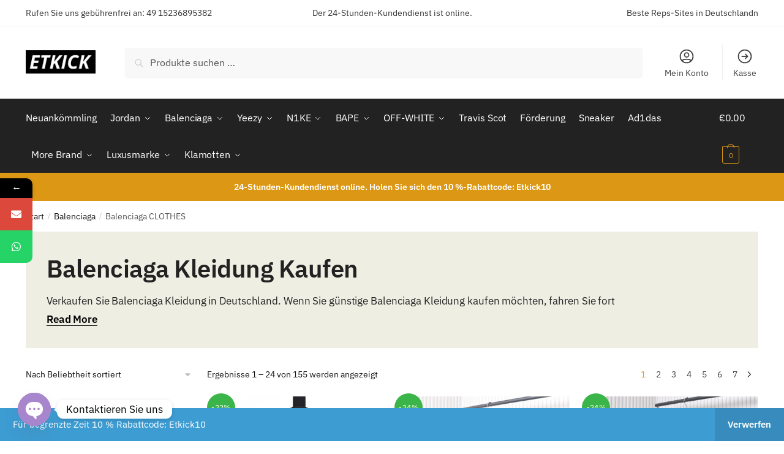

--- FILE ---
content_type: text/html; charset=UTF-8
request_url: https://etkick.de/product-category/balenciaga-replica/balenciaga-clothes/
body_size: 26724
content:
<!doctype html>
<html lang="de" prefix="og: https://ogp.me/ns#">
<head>
<meta charset="UTF-8">
<meta name="viewport" content="height=device-height, width=device-width, initial-scale=1">
<link rel="profile" href="https://gmpg.org/xfn/11">
<link rel="pingback" href="https://etkick.de/xmlrpc.php">


<!-- Suchmaschinen-Optimierung durch Rank Math PRO - https://rankmath.com/ -->
<title>Kleidung Von Balenciaga im Shop | ETKICK</title>
<meta name="description" content="Kaufen Sie hier gefälschteBalenciaga Kleidung in Deutschland. Entdecken Sie unsere Auswahl und sichern Sie sich exklusive Angebote. Jetzt shoppen!"/>
<meta name="robots" content="index, follow, max-snippet:-1, max-video-preview:-1, max-image-preview:large"/>
<link rel="canonical" href="https://etkick.de/product-category/balenciaga-replica/balenciaga-clothes/" />
<link rel="next" href="https://etkick.de/product-category/balenciaga-replica/balenciaga-clothes/page/2/" />
<meta property="og:locale" content="de_DE" />
<meta property="og:type" content="article" />
<meta property="og:title" content="Kleidung Von Balenciaga im Shop | ETKICK" />
<meta property="og:description" content="Kaufen Sie hier gefälschteBalenciaga Kleidung in Deutschland. Entdecken Sie unsere Auswahl und sichern Sie sich exklusive Angebote. Jetzt shoppen!" />
<meta property="og:url" content="https://etkick.de/product-category/balenciaga-replica/balenciaga-clothes/" />
<meta name="twitter:card" content="summary_large_image" />
<meta name="twitter:title" content="Kleidung Von Balenciaga im Shop | ETKICK" />
<meta name="twitter:description" content="Kaufen Sie hier gefälschteBalenciaga Kleidung in Deutschland. Entdecken Sie unsere Auswahl und sichern Sie sich exklusive Angebote. Jetzt shoppen!" />
<meta name="twitter:label1" content="Produkte" />
<meta name="twitter:data1" content="155" />
<script type="application/ld+json" class="rank-math-schema">{"@context":"https://schema.org","@graph":[{"@type":"Organization","@id":"https://etkick.de/#organization","name":"Etkick"},{"@type":"WebSite","@id":"https://etkick.de/#website","url":"https://etkick.de","publisher":{"@id":"https://etkick.de/#organization"},"inLanguage":"de"},{"@type":"BreadcrumbList","@id":"https://etkick.de/product-category/balenciaga-replica/balenciaga-clothes/#breadcrumb","itemListElement":[{"@type":"ListItem","position":"1","item":{"@id":"https://etkick.de","name":"Home"}},{"@type":"ListItem","position":"2","item":{"@id":"https://etkick.de/product-category/balenciaga-replica/balenciaga-clothes/","name":"Balenciaga CLOTHES"}}]},{"@type":"CollectionPage","@id":"https://etkick.de/product-category/balenciaga-replica/balenciaga-clothes/#webpage","url":"https://etkick.de/product-category/balenciaga-replica/balenciaga-clothes/","name":"Kleidung Von Balenciaga im Shop | ETKICK","isPartOf":{"@id":"https://etkick.de/#website"},"inLanguage":"de","breadcrumb":{"@id":"https://etkick.de/product-category/balenciaga-replica/balenciaga-clothes/#breadcrumb"}}]}</script>
<!-- /Rank Math WordPress SEO Plugin -->

<link rel='dns-prefetch' href='//fonts.googleapis.com' />
<link rel="alternate" type="application/rss+xml" title="Etkick &raquo; Feed" href="https://etkick.de/feed/" />
<link rel="alternate" type="application/rss+xml" title="Etkick &raquo; Kommentar-Feed" href="https://etkick.de/comments/feed/" />
<link rel="alternate" type="application/rss+xml" title="Etkick &raquo; Balenciaga CLOTHES Kategorie Feed" href="https://etkick.de/product-category/balenciaga-replica/balenciaga-clothes/feed/" />
<style id='wp-img-auto-sizes-contain-inline-css' type='text/css'>
img:is([sizes=auto i],[sizes^="auto," i]){contain-intrinsic-size:3000px 1500px}
/*# sourceURL=wp-img-auto-sizes-contain-inline-css */
</style>
<link rel='stylesheet' id='partial-payment-blocks-integration-css' href='https://etkick.de/wp-content/plugins/woo-wallet/build/partial-payment/style-index.css?ver=1.5.15' type='text/css' media='all' />
<style id='wp-emoji-styles-inline-css' type='text/css'>

	img.wp-smiley, img.emoji {
		display: inline !important;
		border: none !important;
		box-shadow: none !important;
		height: 1em !important;
		width: 1em !important;
		margin: 0 0.07em !important;
		vertical-align: -0.1em !important;
		background: none !important;
		padding: 0 !important;
	}
/*# sourceURL=wp-emoji-styles-inline-css */
</style>
<link rel='stylesheet' id='wp-block-library-css' href='https://etkick.de/wp-includes/css/dist/block-library/style.min.css?ver=6.9' type='text/css' media='all' />
<style id='classic-theme-styles-inline-css' type='text/css'>
/*! This file is auto-generated */
.wp-block-button__link{color:#fff;background-color:#32373c;border-radius:9999px;box-shadow:none;text-decoration:none;padding:calc(.667em + 2px) calc(1.333em + 2px);font-size:1.125em}.wp-block-file__button{background:#32373c;color:#fff;text-decoration:none}
/*# sourceURL=/wp-includes/css/classic-themes.min.css */
</style>
<link rel='stylesheet' id='cr-frontend-css-css' href='https://etkick.de/wp-content/plugins/customer-reviews-woocommerce/css/frontend.css?ver=5.96.0' type='text/css' media='all' />
<link rel='stylesheet' id='cr-badges-css-css' href='https://etkick.de/wp-content/plugins/customer-reviews-woocommerce/css/badges.css?ver=5.96.0' type='text/css' media='all' />
<style id='global-styles-inline-css' type='text/css'>
:root{--wp--preset--aspect-ratio--square: 1;--wp--preset--aspect-ratio--4-3: 4/3;--wp--preset--aspect-ratio--3-4: 3/4;--wp--preset--aspect-ratio--3-2: 3/2;--wp--preset--aspect-ratio--2-3: 2/3;--wp--preset--aspect-ratio--16-9: 16/9;--wp--preset--aspect-ratio--9-16: 9/16;--wp--preset--color--black: #000000;--wp--preset--color--cyan-bluish-gray: #abb8c3;--wp--preset--color--white: #ffffff;--wp--preset--color--pale-pink: #f78da7;--wp--preset--color--vivid-red: #cf2e2e;--wp--preset--color--luminous-vivid-orange: #ff6900;--wp--preset--color--luminous-vivid-amber: #fcb900;--wp--preset--color--light-green-cyan: #7bdcb5;--wp--preset--color--vivid-green-cyan: #00d084;--wp--preset--color--pale-cyan-blue: #8ed1fc;--wp--preset--color--vivid-cyan-blue: #0693e3;--wp--preset--color--vivid-purple: #9b51e0;--wp--preset--gradient--vivid-cyan-blue-to-vivid-purple: linear-gradient(135deg,rgb(6,147,227) 0%,rgb(155,81,224) 100%);--wp--preset--gradient--light-green-cyan-to-vivid-green-cyan: linear-gradient(135deg,rgb(122,220,180) 0%,rgb(0,208,130) 100%);--wp--preset--gradient--luminous-vivid-amber-to-luminous-vivid-orange: linear-gradient(135deg,rgb(252,185,0) 0%,rgb(255,105,0) 100%);--wp--preset--gradient--luminous-vivid-orange-to-vivid-red: linear-gradient(135deg,rgb(255,105,0) 0%,rgb(207,46,46) 100%);--wp--preset--gradient--very-light-gray-to-cyan-bluish-gray: linear-gradient(135deg,rgb(238,238,238) 0%,rgb(169,184,195) 100%);--wp--preset--gradient--cool-to-warm-spectrum: linear-gradient(135deg,rgb(74,234,220) 0%,rgb(151,120,209) 20%,rgb(207,42,186) 40%,rgb(238,44,130) 60%,rgb(251,105,98) 80%,rgb(254,248,76) 100%);--wp--preset--gradient--blush-light-purple: linear-gradient(135deg,rgb(255,206,236) 0%,rgb(152,150,240) 100%);--wp--preset--gradient--blush-bordeaux: linear-gradient(135deg,rgb(254,205,165) 0%,rgb(254,45,45) 50%,rgb(107,0,62) 100%);--wp--preset--gradient--luminous-dusk: linear-gradient(135deg,rgb(255,203,112) 0%,rgb(199,81,192) 50%,rgb(65,88,208) 100%);--wp--preset--gradient--pale-ocean: linear-gradient(135deg,rgb(255,245,203) 0%,rgb(182,227,212) 50%,rgb(51,167,181) 100%);--wp--preset--gradient--electric-grass: linear-gradient(135deg,rgb(202,248,128) 0%,rgb(113,206,126) 100%);--wp--preset--gradient--midnight: linear-gradient(135deg,rgb(2,3,129) 0%,rgb(40,116,252) 100%);--wp--preset--font-size--small: 13px;--wp--preset--font-size--medium: 20px;--wp--preset--font-size--large: 36px;--wp--preset--font-size--x-large: 42px;--wp--preset--spacing--20: 0.44rem;--wp--preset--spacing--30: 0.67rem;--wp--preset--spacing--40: 1rem;--wp--preset--spacing--50: 1.5rem;--wp--preset--spacing--60: 2.25rem;--wp--preset--spacing--70: 3.38rem;--wp--preset--spacing--80: 5.06rem;--wp--preset--shadow--natural: 6px 6px 9px rgba(0, 0, 0, 0.2);--wp--preset--shadow--deep: 12px 12px 50px rgba(0, 0, 0, 0.4);--wp--preset--shadow--sharp: 6px 6px 0px rgba(0, 0, 0, 0.2);--wp--preset--shadow--outlined: 6px 6px 0px -3px rgb(255, 255, 255), 6px 6px rgb(0, 0, 0);--wp--preset--shadow--crisp: 6px 6px 0px rgb(0, 0, 0);}:where(.is-layout-flex){gap: 0.5em;}:where(.is-layout-grid){gap: 0.5em;}body .is-layout-flex{display: flex;}.is-layout-flex{flex-wrap: wrap;align-items: center;}.is-layout-flex > :is(*, div){margin: 0;}body .is-layout-grid{display: grid;}.is-layout-grid > :is(*, div){margin: 0;}:where(.wp-block-columns.is-layout-flex){gap: 2em;}:where(.wp-block-columns.is-layout-grid){gap: 2em;}:where(.wp-block-post-template.is-layout-flex){gap: 1.25em;}:where(.wp-block-post-template.is-layout-grid){gap: 1.25em;}.has-black-color{color: var(--wp--preset--color--black) !important;}.has-cyan-bluish-gray-color{color: var(--wp--preset--color--cyan-bluish-gray) !important;}.has-white-color{color: var(--wp--preset--color--white) !important;}.has-pale-pink-color{color: var(--wp--preset--color--pale-pink) !important;}.has-vivid-red-color{color: var(--wp--preset--color--vivid-red) !important;}.has-luminous-vivid-orange-color{color: var(--wp--preset--color--luminous-vivid-orange) !important;}.has-luminous-vivid-amber-color{color: var(--wp--preset--color--luminous-vivid-amber) !important;}.has-light-green-cyan-color{color: var(--wp--preset--color--light-green-cyan) !important;}.has-vivid-green-cyan-color{color: var(--wp--preset--color--vivid-green-cyan) !important;}.has-pale-cyan-blue-color{color: var(--wp--preset--color--pale-cyan-blue) !important;}.has-vivid-cyan-blue-color{color: var(--wp--preset--color--vivid-cyan-blue) !important;}.has-vivid-purple-color{color: var(--wp--preset--color--vivid-purple) !important;}.has-black-background-color{background-color: var(--wp--preset--color--black) !important;}.has-cyan-bluish-gray-background-color{background-color: var(--wp--preset--color--cyan-bluish-gray) !important;}.has-white-background-color{background-color: var(--wp--preset--color--white) !important;}.has-pale-pink-background-color{background-color: var(--wp--preset--color--pale-pink) !important;}.has-vivid-red-background-color{background-color: var(--wp--preset--color--vivid-red) !important;}.has-luminous-vivid-orange-background-color{background-color: var(--wp--preset--color--luminous-vivid-orange) !important;}.has-luminous-vivid-amber-background-color{background-color: var(--wp--preset--color--luminous-vivid-amber) !important;}.has-light-green-cyan-background-color{background-color: var(--wp--preset--color--light-green-cyan) !important;}.has-vivid-green-cyan-background-color{background-color: var(--wp--preset--color--vivid-green-cyan) !important;}.has-pale-cyan-blue-background-color{background-color: var(--wp--preset--color--pale-cyan-blue) !important;}.has-vivid-cyan-blue-background-color{background-color: var(--wp--preset--color--vivid-cyan-blue) !important;}.has-vivid-purple-background-color{background-color: var(--wp--preset--color--vivid-purple) !important;}.has-black-border-color{border-color: var(--wp--preset--color--black) !important;}.has-cyan-bluish-gray-border-color{border-color: var(--wp--preset--color--cyan-bluish-gray) !important;}.has-white-border-color{border-color: var(--wp--preset--color--white) !important;}.has-pale-pink-border-color{border-color: var(--wp--preset--color--pale-pink) !important;}.has-vivid-red-border-color{border-color: var(--wp--preset--color--vivid-red) !important;}.has-luminous-vivid-orange-border-color{border-color: var(--wp--preset--color--luminous-vivid-orange) !important;}.has-luminous-vivid-amber-border-color{border-color: var(--wp--preset--color--luminous-vivid-amber) !important;}.has-light-green-cyan-border-color{border-color: var(--wp--preset--color--light-green-cyan) !important;}.has-vivid-green-cyan-border-color{border-color: var(--wp--preset--color--vivid-green-cyan) !important;}.has-pale-cyan-blue-border-color{border-color: var(--wp--preset--color--pale-cyan-blue) !important;}.has-vivid-cyan-blue-border-color{border-color: var(--wp--preset--color--vivid-cyan-blue) !important;}.has-vivid-purple-border-color{border-color: var(--wp--preset--color--vivid-purple) !important;}.has-vivid-cyan-blue-to-vivid-purple-gradient-background{background: var(--wp--preset--gradient--vivid-cyan-blue-to-vivid-purple) !important;}.has-light-green-cyan-to-vivid-green-cyan-gradient-background{background: var(--wp--preset--gradient--light-green-cyan-to-vivid-green-cyan) !important;}.has-luminous-vivid-amber-to-luminous-vivid-orange-gradient-background{background: var(--wp--preset--gradient--luminous-vivid-amber-to-luminous-vivid-orange) !important;}.has-luminous-vivid-orange-to-vivid-red-gradient-background{background: var(--wp--preset--gradient--luminous-vivid-orange-to-vivid-red) !important;}.has-very-light-gray-to-cyan-bluish-gray-gradient-background{background: var(--wp--preset--gradient--very-light-gray-to-cyan-bluish-gray) !important;}.has-cool-to-warm-spectrum-gradient-background{background: var(--wp--preset--gradient--cool-to-warm-spectrum) !important;}.has-blush-light-purple-gradient-background{background: var(--wp--preset--gradient--blush-light-purple) !important;}.has-blush-bordeaux-gradient-background{background: var(--wp--preset--gradient--blush-bordeaux) !important;}.has-luminous-dusk-gradient-background{background: var(--wp--preset--gradient--luminous-dusk) !important;}.has-pale-ocean-gradient-background{background: var(--wp--preset--gradient--pale-ocean) !important;}.has-electric-grass-gradient-background{background: var(--wp--preset--gradient--electric-grass) !important;}.has-midnight-gradient-background{background: var(--wp--preset--gradient--midnight) !important;}.has-small-font-size{font-size: var(--wp--preset--font-size--small) !important;}.has-medium-font-size{font-size: var(--wp--preset--font-size--medium) !important;}.has-large-font-size{font-size: var(--wp--preset--font-size--large) !important;}.has-x-large-font-size{font-size: var(--wp--preset--font-size--x-large) !important;}
:where(.wp-block-post-template.is-layout-flex){gap: 1.25em;}:where(.wp-block-post-template.is-layout-grid){gap: 1.25em;}
:where(.wp-block-term-template.is-layout-flex){gap: 1.25em;}:where(.wp-block-term-template.is-layout-grid){gap: 1.25em;}
:where(.wp-block-columns.is-layout-flex){gap: 2em;}:where(.wp-block-columns.is-layout-grid){gap: 2em;}
:root :where(.wp-block-pullquote){font-size: 1.5em;line-height: 1.6;}
/*# sourceURL=global-styles-inline-css */
</style>
<style id='woocommerce-inline-inline-css' type='text/css'>
.woocommerce form .form-row .required { visibility: visible; }
/*# sourceURL=woocommerce-inline-inline-css */
</style>
<link rel='stylesheet' id='shoptimizer-main-min-css' href='https://etkick.de/wp-content/themes/shoptimizer/assets/css/main/main.min.css?ver=2.6.7' type='text/css' media='all' />
<link rel='stylesheet' id='shoptimizer-blog-min-css' href='https://etkick.de/wp-content/themes/shoptimizer/assets/css/main/blog.min.css?ver=2.6.7' type='text/css' media='all' />
<link rel='stylesheet' id='shoptimizer-modal-min-css' href='https://etkick.de/wp-content/themes/shoptimizer/assets/css/main/modal.min.css?ver=2.6.7' type='text/css' media='all' />
<link rel='stylesheet' id='shoptimizer-dynamic-style-css' href='https://etkick.de/wp-content/themes/shoptimizer/assets/css/main/dynamic.css?ver=2.6.7' type='text/css' media='all' />
<link rel='stylesheet' id='shoptimizer-blocks-min-css' href='https://etkick.de/wp-content/themes/shoptimizer/assets/css/main/blocks.min.css?ver=2.6.7' type='text/css' media='all' />
<link rel='stylesheet' id='chaty-css-css' href='https://etkick.de/wp-content/plugins/chaty-pro/css/chaty-front.min.css?ver=3.4.51744032864' type='text/css' media='all' />
<link rel='stylesheet' id='shoptimizer-woocommerce-min-css' href='https://etkick.de/wp-content/themes/shoptimizer/assets/css/main/woocommerce.min.css?ver=2.6.7' type='text/css' media='all' />
<link rel='stylesheet' id='shoptimizer-child-style-css' href='https://etkick.de/wp-content/themes/shoptimizer-child-theme/style.css?ver=1.2.2' type='text/css' media='all' />
<link rel='stylesheet' id='mystickyelements-google-fonts-css' href='https://fonts.googleapis.com/css?family=Poppins%3A400%2C500%2C600%2C700&#038;ver=2.0.7' type='text/css' media='all' />
<link rel='stylesheet' id='font-awesome-css-css' href='https://etkick.de/wp-content/plugins/mystickyelements-pro/css/font-awesome.min.css?ver=2.0.7' type='text/css' media='all' />
<link rel='stylesheet' id='mystickyelements-front-css-css' href='https://etkick.de/wp-content/plugins/mystickyelements-pro/css/mystickyelements-front.min.css?ver=2.0.7' type='text/css' media='all' />
<link rel='stylesheet' id='intl-tel-input-css' href='https://etkick.de/wp-content/plugins/mystickyelements-pro/intl-tel-input-src/build/css/intlTelInput.css?ver=2.0.7' type='text/css' media='all' />
<script type="text/javascript" src="https://etkick.de/wp-includes/js/jquery/jquery.min.js?ver=3.7.1" id="jquery-core-js"></script>
<script type="text/javascript" src="https://etkick.de/wp-includes/js/jquery/jquery-migrate.min.js?ver=3.4.1" id="jquery-migrate-js"></script>
<script type="text/javascript" src="https://etkick.de/wp-content/plugins/woocommerce/assets/js/jquery-blockui/jquery.blockUI.min.js?ver=2.7.0-wc.10.4.3" id="wc-jquery-blockui-js" defer="defer" data-wp-strategy="defer"></script>
<script type="text/javascript" id="wc-add-to-cart-js-extra">
/* <![CDATA[ */
var wc_add_to_cart_params = {"ajax_url":"/wp-admin/admin-ajax.php","wc_ajax_url":"/?wc-ajax=%%endpoint%%","i18n_view_cart":"Warenkorb anzeigen","cart_url":"https://etkick.de/cart/","is_cart":"","cart_redirect_after_add":"no"};
//# sourceURL=wc-add-to-cart-js-extra
/* ]]> */
</script>
<script type="text/javascript" src="https://etkick.de/wp-content/plugins/woocommerce/assets/js/frontend/add-to-cart.min.js?ver=10.4.3" id="wc-add-to-cart-js" defer="defer" data-wp-strategy="defer"></script>
<script type="text/javascript" src="https://etkick.de/wp-content/plugins/woocommerce/assets/js/js-cookie/js.cookie.min.js?ver=2.1.4-wc.10.4.3" id="wc-js-cookie-js" defer="defer" data-wp-strategy="defer"></script>
<script type="text/javascript" id="woocommerce-js-extra">
/* <![CDATA[ */
var woocommerce_params = {"ajax_url":"/wp-admin/admin-ajax.php","wc_ajax_url":"/?wc-ajax=%%endpoint%%","i18n_password_show":"Passwort anzeigen","i18n_password_hide":"Passwort ausblenden"};
//# sourceURL=woocommerce-js-extra
/* ]]> */
</script>
<script type="text/javascript" src="https://etkick.de/wp-content/plugins/woocommerce/assets/js/frontend/woocommerce.min.js?ver=10.4.3" id="woocommerce-js" defer="defer" data-wp-strategy="defer"></script>
<link rel="https://api.w.org/" href="https://etkick.de/wp-json/" /><link rel="alternate" title="JSON" type="application/json" href="https://etkick.de/wp-json/wp/v2/product_cat/504" /><link rel="EditURI" type="application/rsd+xml" title="RSD" href="https://etkick.de/xmlrpc.php?rsd" />
<meta name="generator" content="WordPress 6.9" />

	<noscript><style>.woocommerce-product-gallery{ opacity: 1 !important; }</style></noscript>
	<meta name="generator" content="Elementor 3.34.1; features: additional_custom_breakpoints; settings: css_print_method-internal, google_font-enabled, font_display-swap">
<style type="text/css">.recentcomments a{display:inline !important;padding:0 !important;margin:0 !important;}</style>			<style>
				.e-con.e-parent:nth-of-type(n+4):not(.e-lazyloaded):not(.e-no-lazyload),
				.e-con.e-parent:nth-of-type(n+4):not(.e-lazyloaded):not(.e-no-lazyload) * {
					background-image: none !important;
				}
				@media screen and (max-height: 1024px) {
					.e-con.e-parent:nth-of-type(n+3):not(.e-lazyloaded):not(.e-no-lazyload),
					.e-con.e-parent:nth-of-type(n+3):not(.e-lazyloaded):not(.e-no-lazyload) * {
						background-image: none !important;
					}
				}
				@media screen and (max-height: 640px) {
					.e-con.e-parent:nth-of-type(n+2):not(.e-lazyloaded):not(.e-no-lazyload),
					.e-con.e-parent:nth-of-type(n+2):not(.e-lazyloaded):not(.e-no-lazyload) * {
						background-image: none !important;
					}
				}
			</style>
			<link rel="icon" href="https://etkick.de/wp-content/uploads/2023/11/cropped-2023-11-16-18.08.48-1-1-32x32.jpg" sizes="32x32" />
<link rel="icon" href="https://etkick.de/wp-content/uploads/2023/11/cropped-2023-11-16-18.08.48-1-1-192x192.jpg" sizes="192x192" />
<link rel="apple-touch-icon" href="https://etkick.de/wp-content/uploads/2023/11/cropped-2023-11-16-18.08.48-1-1-180x180.jpg" />
<meta name="msapplication-TileImage" content="https://etkick.de/wp-content/uploads/2023/11/cropped-2023-11-16-18.08.48-1-1-270x270.jpg" />
<style id="kirki-inline-styles">.site-header .custom-logo-link img{height:38px;}.is_stuck .logo-mark{width:60px;}.is_stuck .primary-navigation.with-logo .menu-primary-menu-container{margin-left:60px;}.price ins, .summary .yith-wcwl-add-to-wishlist a:before, .site .commercekit-wishlist a i:before, .commercekit-wishlist-table .price, .commercekit-wishlist-table .price ins, .commercekit-ajs-product-price, .commercekit-ajs-product-price ins, .widget-area .widget.widget_categories a:hover, #secondary .widget ul li a:hover, #secondary.widget-area .widget li.chosen a, .widget-area .widget a:hover, #secondary .widget_recent_comments ul li a:hover, .woocommerce-pagination .page-numbers li .page-numbers.current, div.product p.price, body:not(.mobile-toggled) .main-navigation ul.menu li.full-width.menu-item-has-children ul li.highlight > a, body:not(.mobile-toggled) .main-navigation ul.menu li.full-width.menu-item-has-children ul li.highlight > a:hover, #secondary .widget ins span.amount, #secondary .widget ins span.amount span, .search-results article h2 a:hover{color:#dc9814;}.spinner > div, .widget_price_filter .ui-slider .ui-slider-range, .widget_price_filter .ui-slider .ui-slider-handle, #page .woocommerce-tabs ul.tabs li span, #secondary.widget-area .widget .tagcloud a:hover, .widget-area .widget.widget_product_tag_cloud a:hover, footer .mc4wp-form input[type="submit"], #payment .payment_methods li.woocommerce-PaymentMethod > input[type=radio]:first-child:checked + label:before, #payment .payment_methods li.wc_payment_method > input[type=radio]:first-child:checked + label:before, #shipping_method > li > input[type=radio]:first-child:checked + label:before, ul#shipping_method li:only-child label:before, .image-border .elementor-image:after, ul.products li.product .yith-wcwl-wishlistexistsbrowse a:before, ul.products li.product .yith-wcwl-wishlistaddedbrowse a:before, ul.products li.product .yith-wcwl-add-button a:before, .summary .yith-wcwl-add-to-wishlist a:before, li.product .commercekit-wishlist a em.cg-wishlist-t:before, li.product .commercekit-wishlist a em.cg-wishlist:before, .site .commercekit-wishlist a i:before, .summary .commercekit-wishlist a i.cg-wishlist-t:before, #page .woocommerce-tabs ul.tabs li a span, .commercekit-atc-tab-links li a span, .main-navigation ul li a span strong, .widget_layered_nav ul.woocommerce-widget-layered-nav-list li.chosen:before{background-color:#dc9814;}.woocommerce-tabs .tabs li a::after, .commercekit-atc-tab-links li a:after{border-color:#dc9814;}a{color:#1e68c4;}a:hover{color:#111;}body{background-color:#fff;}.col-full.topbar-wrapper{background-color:#fff;border-bottom-color:#eee;}.top-bar, .top-bar a{color:#323232;}body:not(.header-4) .site-header, .header-4-container{background-color:#fff;}.fa.menu-item, .ri.menu-item{border-left-color:#eee;}.header-4 .search-trigger span{border-right-color:#eee;}.header-widget-region{background-color:#dc9814;}.header-widget-region, .header-widget-region a{color:#fff;}.button, .button:hover, .commercekit-wishlist-table button, input[type=submit], ul.products li.product .button, ul.products li.product .added_to_cart, ul.wc-block-grid__products .wp-block-button__link, ul.wc-block-grid__products .wp-block-button__link:hover, .site .widget_shopping_cart a.button.checkout, .woocommerce #respond input#submit.alt, .main-navigation ul.menu ul li a.button, .main-navigation ul.menu ul li a.button:hover, body .main-navigation ul.menu li.menu-item-has-children.full-width > .sub-menu-wrapper li a.button:hover, .main-navigation ul.menu li.menu-item-has-children.full-width > .sub-menu-wrapper li:hover a.added_to_cart, .site div.wpforms-container-full .wpforms-form button[type=submit], .product .cart .single_add_to_cart_button, .woocommerce-cart p.return-to-shop a, .elementor-row .feature p a, .image-feature figcaption span{color:#fff;}.single-product div.product form.cart .button.added::before, #payment .place-order .button:before, .cart-collaterals .checkout-button:before, .widget_shopping_cart .buttons .checkout:before{background-color:#fff;}.button, input[type=submit], ul.products li.product .button, .commercekit-wishlist-table button, .woocommerce #respond input#submit.alt, .product .cart .single_add_to_cart_button, .widget_shopping_cart a.button.checkout, .main-navigation ul.menu li.menu-item-has-children.full-width > .sub-menu-wrapper li a.added_to_cart, .site div.wpforms-container-full .wpforms-form button[type=submit], ul.products li.product .added_to_cart, ul.wc-block-grid__products .wp-block-button__link, .woocommerce-cart p.return-to-shop a, .elementor-row .feature a, .image-feature figcaption span{background-color:#3bb54a;}.widget_shopping_cart a.button.checkout{border-color:#3bb54a;}.button:hover, [type="submit"]:hover, .commercekit-wishlist-table button:hover, ul.products li.product .button:hover, #place_order[type="submit"]:hover, body .woocommerce #respond input#submit.alt:hover, .product .cart .single_add_to_cart_button:hover, .main-navigation ul.menu li.menu-item-has-children.full-width > .sub-menu-wrapper li a.added_to_cart:hover, .site div.wpforms-container-full .wpforms-form button[type=submit]:hover, .site div.wpforms-container-full .wpforms-form button[type=submit]:focus, ul.products li.product .added_to_cart:hover, ul.wc-block-grid__products .wp-block-button__link:hover, .widget_shopping_cart a.button.checkout:hover, .woocommerce-cart p.return-to-shop a:hover{background-color:#009245;}.widget_shopping_cart a.button.checkout:hover{border-color:#009245;}.onsale, .product-label, .wc-block-grid__product-onsale{background-color:#3bb54a;color:#fff;}.content-area .summary .onsale{color:#3bb54a;}.summary .product-label:before, .product-details-wrapper .product-label:before{border-right-color:#3bb54a;}.entry-content .testimonial-entry-title:after, .cart-summary .widget li strong::before, p.stars.selected a.active::before, p.stars:hover a::before, p.stars.selected a:not(.active)::before{color:#ee9e13;}.star-rating > span:before{background-color:#ee9e13;}header.woocommerce-products-header, .shoptimizer-category-banner{background-color:#efeee3;}.term-description p, .term-description a, .term-description a:hover, .shoptimizer-category-banner h1, .shoptimizer-category-banner .taxonomy-description p{color:#222;}.single-product .site-content .col-full{background-color:#f8f8f8;}.call-back-feature a{background-color:#dc9814;color:#fff;}ul.checkout-bar:before, .woocommerce-checkout .checkout-bar li.active:after, ul.checkout-bar li.visited:after{background-color:#3bb54a;}.below-content .widget .ri{color:#999;}.below-content .widget svg{stroke:#999;}footer.site-footer, footer.copyright{background-color:#111;color:#ccc;}.site footer.site-footer .widget .widget-title, .site-footer .widget.widget_block h2{color:#fff;}footer.site-footer a:not(.button), footer.copyright a{color:#999;}footer.site-footer a:not(.button):hover, footer.copyright a:hover{color:#fff;}footer.site-footer li a:after{border-color:#fff;}.top-bar{font-size:14px;}.menu-primary-menu-container > ul > li > a span:before{border-color:#dc9814;}.secondary-navigation .menu a, .ri.menu-item:before, .fa.menu-item:before{color:#404040;}.secondary-navigation .icon-wrapper svg{stroke:#404040;}.site-header-cart a.cart-contents .count, .site-header-cart a.cart-contents .count:after{border-color:#dc9814;}.site-header-cart a.cart-contents .count, .shoptimizer-cart-icon i{color:#dc9814;}.site-header-cart a.cart-contents:hover .count, .site-header-cart a.cart-contents:hover .count{background-color:#dc9814;}.site-header-cart .cart-contents{color:#fff;}.header-widget-region .widget{padding-top:12px;padding-bottom:12px;}.site .header-widget-region p, .site .header-widget-region li{font-size:14px;}.col-full, .single-product .site-content .shoptimizer-sticky-add-to-cart .col-full, body .woocommerce-message, .single-product .site-content .commercekit-sticky-add-to-cart .col-full{max-width:1393px;}.product-details-wrapper, .single-product .woocommerce-Tabs-panel, .single-product .archive-header .woocommerce-breadcrumb, .plp-below.archive.woocommerce .archive-header .woocommerce-breadcrumb, .related.products, .site-content #sspotReviews:not([data-shortcode="1"]), .upsells.products, .composite_summary, .composite_wrap, .yith-wfbt-section.woocommerce{max-width:calc(1393px + 5.2325em);}.main-navigation ul li.menu-item-has-children.full-width .container, .single-product .woocommerce-error{max-width:1393px;}.below-content .col-full, footer .col-full{max-width:calc(1393px + 40px);}#secondary{width:9%;}.content-area{width:82%;}body, button, input, select, option, textarea, h6{font-family:IBM Plex Sans;font-size:16px;font-weight:400;color:#444;}.menu-primary-menu-container > ul > li > a, .site-header-cart .cart-contents{font-family:IBM Plex Sans;font-size:16px;font-weight:400;letter-spacing:-0.1px;text-transform:none;}.main-navigation ul.menu ul li > a, .main-navigation ul.nav-menu ul li > a, .main-navigation ul.menu ul li.nolink{font-family:IBM Plex Sans;font-size:15px;font-weight:400;text-transform:none;}.main-navigation ul.menu li.menu-item-has-children.full-width > .sub-menu-wrapper li.menu-item-has-children > a, .main-navigation ul.menu li.menu-item-has-children.full-width > .sub-menu-wrapper li.heading > a, .main-navigation ul.menu li.menu-item-has-children.full-width > .sub-menu-wrapper li.nolink > span{font-family:IBM Plex Sans;font-size:12px;font-weight:600;letter-spacing:0.5px;text-transform:none;color:#111;}.entry-content{font-family:IBM Plex Sans;font-size:17px;font-weight:400;line-height:1.5;text-transform:none;color:#444;}h1{font-family:IBM Plex Sans;font-size:40px;font-weight:600;letter-spacing:-0.5px;line-height:1.3;text-transform:none;color:#222;}h2{font-family:IBM Plex Sans;font-size:30px;font-weight:600;letter-spacing:-0.5px;line-height:1.25;text-transform:none;color:#222;}h3{font-family:IBM Plex Sans;font-size:24px;font-weight:600;letter-spacing:0px;line-height:1.45;text-transform:none;color:#222;}h4{font-family:IBM Plex Sans;font-size:20px;font-weight:600;letter-spacing:0px;line-height:1.4;text-transform:none;color:#222;}h5{font-family:IBM Plex Sans;font-size:18px;font-weight:600;letter-spacing:0px;line-height:1.4;text-transform:none;color:#222;}blockquote p{font-family:IBM Plex Sans;font-size:20px;font-weight:400;line-height:1.45;text-transform:none;color:#222;}.widget .widget-title, .widget .widgettitle, .widget.widget_block h2{font-family:IBM Plex Sans;font-size:15px;font-weight:600;letter-spacing:0px;line-height:1.5;text-transform:uppercase;}body.single-post h1{font-family:IBM Plex Sans;font-size:36px;font-weight:600;letter-spacing:-0.6px;line-height:1.24;text-transform:none;}.term-description, .shoptimizer-category-banner .taxonomy-description{font-family:IBM Plex Sans;font-size:17px;font-weight:400;letter-spacing:-0.1px;line-height:1.5;text-transform:none;}.content-area ul.products li.product .woocommerce-loop-product__title, .content-area ul.products li.product h2, ul.products li.product .woocommerce-loop-product__title, ul.products li.product .woocommerce-loop-product__title, .main-navigation ul.menu ul li.product .woocommerce-loop-product__title a, .wc-block-grid__product .wc-block-grid__product-title{font-family:IBM Plex Sans;font-size:15px;font-weight:600;letter-spacing:0px;line-height:1.3;text-transform:none;}.summary h1{font-family:IBM Plex Sans;font-size:32px;font-weight:600;letter-spacing:-0.5px;line-height:1.2;text-transform:none;}body .woocommerce #respond input#submit.alt, body .woocommerce a.button.alt, body .woocommerce button.button.alt, body .woocommerce input.button.alt, .product .cart .single_add_to_cart_button, .shoptimizer-sticky-add-to-cart__content-button a.button, .widget_shopping_cart a.button.checkout, #cgkit-tab-commercekit-sticky-atc-title button, #cgkit-mobile-commercekit-sticky-atc button{font-family:IBM Plex Sans;font-size:16px;font-weight:600;letter-spacing:0px;text-transform:none;}@media (max-width: 992px){.main-header, .site-branding{height:70px;}.main-header .site-header-cart{top:calc(-14px + 70px / 2);}.sticky-m .mobile-filter, .sticky-m #cgkitpf-horizontal{top:70px;}.sticky-m .commercekit-atc-sticky-tabs{top:calc(70px - 1px);}.m-search-bh.sticky-m .commercekit-atc-sticky-tabs, .m-search-toggled.sticky-m .commercekit-atc-sticky-tabs{top:calc(70px + 60px - 1px);}.m-search-bh.sticky-m .mobile-filter, .m-search-toggled.sticky-m .mobile-filter, .m-search-bh.sticky-m #cgkitpf-horizontal, .m-search-toggled.sticky-m #cgkitpf-horizontal{top:calc(70px + 60px);}.sticky-m .cg-layout-vertical-scroll .cg-thumb-swiper{top:calc(70px + 10px);}body.theme-shoptimizer .site-header .custom-logo-link img, body.wp-custom-logo .site-header .custom-logo-link img{height:22px;}.m-search-bh .site-search, .m-search-toggled .site-search, .site-branding button.menu-toggle, .site-branding button.menu-toggle:hover{background-color:#fff;}.menu-toggle .bar, .site-header-cart a.cart-contents:hover .count{background-color:#111;}.menu-toggle .bar-text, .menu-toggle:hover .bar-text, .site-header-cart a.cart-contents .count{color:#111;}.mobile-search-toggle svg, .mobile-myaccount svg{stroke:#111;}.site-header-cart a.cart-contents:hover .count{background-color:#dc9814;}.site-header-cart a.cart-contents:not(:hover) .count{color:#dc9814;}.shoptimizer-cart-icon svg{stroke:#dc9814;}.site-header .site-header-cart a.cart-contents .count, .site-header-cart a.cart-contents .count:after{border-color:#dc9814;}.col-full-nav{background-color:#fff;}.main-navigation ul li a, body .main-navigation ul.menu > li.menu-item-has-children > span.caret::after, .main-navigation .woocommerce-loop-product__title, .main-navigation ul.menu li.product, body .main-navigation ul.menu li.menu-item-has-children.full-width>.sub-menu-wrapper li h6 a, body .main-navigation ul.menu li.menu-item-has-children.full-width>.sub-menu-wrapper li h6 a:hover, .main-navigation ul.products li.product .price, body .main-navigation ul.menu li.menu-item-has-children li.menu-item-has-children span.caret, body.mobile-toggled .main-navigation ul.menu li.menu-item-has-children.full-width > .sub-menu-wrapper li p.product__categories a, body.mobile-toggled ul.products li.product p.product__categories a, body li.menu-item-product p.product__categories, main-navigation ul.menu li.menu-item-has-children.full-width > .sub-menu-wrapper li.menu-item-has-children > a, .main-navigation ul.menu li.menu-item-has-children.full-width > .sub-menu-wrapper li.heading > a, .mobile-extra, .mobile-extra h4, .mobile-extra a:not(.button){color:#222;}.main-navigation ul.menu li.menu-item-has-children span.caret::after{background-color:#222;}.main-navigation ul.menu > li.menu-item-has-children.dropdown-open > .sub-menu-wrapper{border-bottom-color:#eee;}}@media (min-width: 993px){.col-full-nav{background-color:#222;}.col-full.main-header{padding-top:30px;padding-bottom:30px;}.menu-primary-menu-container > ul > li > a, .site-header-cart, .logo-mark{line-height:60px;}.site-header-cart, .menu-primary-menu-container > ul > li.menu-button{height:60px;}.menu-primary-menu-container > ul > li > a{color:#fff;}.main-navigation ul.menu > li.menu-item-has-children > a::after{background-color:#fff;}.menu-primary-menu-container > ul.menu:hover > li > a{opacity:0.65;}.main-navigation ul.menu ul.sub-menu{background-color:#fff;}.main-navigation ul.menu ul li a, .main-navigation ul.nav-menu ul li a{color:#323232;}.main-navigation ul.menu ul a:hover{color:#dc9814;}.shoptimizer-cart-icon svg{stroke:#dc9814;}.site-header-cart a.cart-contents:hover .count{color:#fff;}body.header-4:not(.full-width-header) .header-4-inner, .summary form.cart.commercekit_sticky-atc .commercekit-pdp-sticky-inner, .commercekit-atc-sticky-tabs ul.commercekit-atc-tab-links, .h-ckit-filters.no-woocommerce-sidebar .commercekit-product-filters{max-width:1393px;}}@media (min-width: 992px){.top-bar .textwidget{padding-top:10px;padding-bottom:10px;}}/* cyrillic-ext */
@font-face {
  font-family: 'IBM Plex Sans';
  font-style: normal;
  font-weight: 400;
  font-stretch: 100%;
  font-display: swap;
  src: url(https://etkick.de/wp-content/fonts/ibm-plex-sans/zYXzKVElMYYaJe8bpLHnCwDKr932-G7dytD-Dmu1syxTKYbABA.woff2) format('woff2');
  unicode-range: U+0460-052F, U+1C80-1C8A, U+20B4, U+2DE0-2DFF, U+A640-A69F, U+FE2E-FE2F;
}
/* cyrillic */
@font-face {
  font-family: 'IBM Plex Sans';
  font-style: normal;
  font-weight: 400;
  font-stretch: 100%;
  font-display: swap;
  src: url(https://etkick.de/wp-content/fonts/ibm-plex-sans/zYXzKVElMYYaJe8bpLHnCwDKr932-G7dytD-Dmu1syxaKYbABA.woff2) format('woff2');
  unicode-range: U+0301, U+0400-045F, U+0490-0491, U+04B0-04B1, U+2116;
}
/* greek */
@font-face {
  font-family: 'IBM Plex Sans';
  font-style: normal;
  font-weight: 400;
  font-stretch: 100%;
  font-display: swap;
  src: url(https://etkick.de/wp-content/fonts/ibm-plex-sans/zYXzKVElMYYaJe8bpLHnCwDKr932-G7dytD-Dmu1syxdKYbABA.woff2) format('woff2');
  unicode-range: U+0370-0377, U+037A-037F, U+0384-038A, U+038C, U+038E-03A1, U+03A3-03FF;
}
/* vietnamese */
@font-face {
  font-family: 'IBM Plex Sans';
  font-style: normal;
  font-weight: 400;
  font-stretch: 100%;
  font-display: swap;
  src: url(https://etkick.de/wp-content/fonts/ibm-plex-sans/zYXzKVElMYYaJe8bpLHnCwDKr932-G7dytD-Dmu1syxRKYbABA.woff2) format('woff2');
  unicode-range: U+0102-0103, U+0110-0111, U+0128-0129, U+0168-0169, U+01A0-01A1, U+01AF-01B0, U+0300-0301, U+0303-0304, U+0308-0309, U+0323, U+0329, U+1EA0-1EF9, U+20AB;
}
/* latin-ext */
@font-face {
  font-family: 'IBM Plex Sans';
  font-style: normal;
  font-weight: 400;
  font-stretch: 100%;
  font-display: swap;
  src: url(https://etkick.de/wp-content/fonts/ibm-plex-sans/zYXzKVElMYYaJe8bpLHnCwDKr932-G7dytD-Dmu1syxQKYbABA.woff2) format('woff2');
  unicode-range: U+0100-02BA, U+02BD-02C5, U+02C7-02CC, U+02CE-02D7, U+02DD-02FF, U+0304, U+0308, U+0329, U+1D00-1DBF, U+1E00-1E9F, U+1EF2-1EFF, U+2020, U+20A0-20AB, U+20AD-20C0, U+2113, U+2C60-2C7F, U+A720-A7FF;
}
/* latin */
@font-face {
  font-family: 'IBM Plex Sans';
  font-style: normal;
  font-weight: 400;
  font-stretch: 100%;
  font-display: swap;
  src: url(https://etkick.de/wp-content/fonts/ibm-plex-sans/zYXzKVElMYYaJe8bpLHnCwDKr932-G7dytD-Dmu1syxeKYY.woff2) format('woff2');
  unicode-range: U+0000-00FF, U+0131, U+0152-0153, U+02BB-02BC, U+02C6, U+02DA, U+02DC, U+0304, U+0308, U+0329, U+2000-206F, U+20AC, U+2122, U+2191, U+2193, U+2212, U+2215, U+FEFF, U+FFFD;
}
/* cyrillic-ext */
@font-face {
  font-family: 'IBM Plex Sans';
  font-style: normal;
  font-weight: 600;
  font-stretch: 100%;
  font-display: swap;
  src: url(https://etkick.de/wp-content/fonts/ibm-plex-sans/zYXzKVElMYYaJe8bpLHnCwDKr932-G7dytD-Dmu1syxTKYbABA.woff2) format('woff2');
  unicode-range: U+0460-052F, U+1C80-1C8A, U+20B4, U+2DE0-2DFF, U+A640-A69F, U+FE2E-FE2F;
}
/* cyrillic */
@font-face {
  font-family: 'IBM Plex Sans';
  font-style: normal;
  font-weight: 600;
  font-stretch: 100%;
  font-display: swap;
  src: url(https://etkick.de/wp-content/fonts/ibm-plex-sans/zYXzKVElMYYaJe8bpLHnCwDKr932-G7dytD-Dmu1syxaKYbABA.woff2) format('woff2');
  unicode-range: U+0301, U+0400-045F, U+0490-0491, U+04B0-04B1, U+2116;
}
/* greek */
@font-face {
  font-family: 'IBM Plex Sans';
  font-style: normal;
  font-weight: 600;
  font-stretch: 100%;
  font-display: swap;
  src: url(https://etkick.de/wp-content/fonts/ibm-plex-sans/zYXzKVElMYYaJe8bpLHnCwDKr932-G7dytD-Dmu1syxdKYbABA.woff2) format('woff2');
  unicode-range: U+0370-0377, U+037A-037F, U+0384-038A, U+038C, U+038E-03A1, U+03A3-03FF;
}
/* vietnamese */
@font-face {
  font-family: 'IBM Plex Sans';
  font-style: normal;
  font-weight: 600;
  font-stretch: 100%;
  font-display: swap;
  src: url(https://etkick.de/wp-content/fonts/ibm-plex-sans/zYXzKVElMYYaJe8bpLHnCwDKr932-G7dytD-Dmu1syxRKYbABA.woff2) format('woff2');
  unicode-range: U+0102-0103, U+0110-0111, U+0128-0129, U+0168-0169, U+01A0-01A1, U+01AF-01B0, U+0300-0301, U+0303-0304, U+0308-0309, U+0323, U+0329, U+1EA0-1EF9, U+20AB;
}
/* latin-ext */
@font-face {
  font-family: 'IBM Plex Sans';
  font-style: normal;
  font-weight: 600;
  font-stretch: 100%;
  font-display: swap;
  src: url(https://etkick.de/wp-content/fonts/ibm-plex-sans/zYXzKVElMYYaJe8bpLHnCwDKr932-G7dytD-Dmu1syxQKYbABA.woff2) format('woff2');
  unicode-range: U+0100-02BA, U+02BD-02C5, U+02C7-02CC, U+02CE-02D7, U+02DD-02FF, U+0304, U+0308, U+0329, U+1D00-1DBF, U+1E00-1E9F, U+1EF2-1EFF, U+2020, U+20A0-20AB, U+20AD-20C0, U+2113, U+2C60-2C7F, U+A720-A7FF;
}
/* latin */
@font-face {
  font-family: 'IBM Plex Sans';
  font-style: normal;
  font-weight: 600;
  font-stretch: 100%;
  font-display: swap;
  src: url(https://etkick.de/wp-content/fonts/ibm-plex-sans/zYXzKVElMYYaJe8bpLHnCwDKr932-G7dytD-Dmu1syxeKYY.woff2) format('woff2');
  unicode-range: U+0000-00FF, U+0131, U+0152-0153, U+02BB-02BC, U+02C6, U+02DA, U+02DC, U+0304, U+0308, U+0329, U+2000-206F, U+20AC, U+2122, U+2191, U+2193, U+2212, U+2215, U+FEFF, U+FFFD;
}/* cyrillic-ext */
@font-face {
  font-family: 'IBM Plex Sans';
  font-style: normal;
  font-weight: 400;
  font-stretch: 100%;
  font-display: swap;
  src: url(https://etkick.de/wp-content/fonts/ibm-plex-sans/zYXzKVElMYYaJe8bpLHnCwDKr932-G7dytD-Dmu1syxTKYbABA.woff2) format('woff2');
  unicode-range: U+0460-052F, U+1C80-1C8A, U+20B4, U+2DE0-2DFF, U+A640-A69F, U+FE2E-FE2F;
}
/* cyrillic */
@font-face {
  font-family: 'IBM Plex Sans';
  font-style: normal;
  font-weight: 400;
  font-stretch: 100%;
  font-display: swap;
  src: url(https://etkick.de/wp-content/fonts/ibm-plex-sans/zYXzKVElMYYaJe8bpLHnCwDKr932-G7dytD-Dmu1syxaKYbABA.woff2) format('woff2');
  unicode-range: U+0301, U+0400-045F, U+0490-0491, U+04B0-04B1, U+2116;
}
/* greek */
@font-face {
  font-family: 'IBM Plex Sans';
  font-style: normal;
  font-weight: 400;
  font-stretch: 100%;
  font-display: swap;
  src: url(https://etkick.de/wp-content/fonts/ibm-plex-sans/zYXzKVElMYYaJe8bpLHnCwDKr932-G7dytD-Dmu1syxdKYbABA.woff2) format('woff2');
  unicode-range: U+0370-0377, U+037A-037F, U+0384-038A, U+038C, U+038E-03A1, U+03A3-03FF;
}
/* vietnamese */
@font-face {
  font-family: 'IBM Plex Sans';
  font-style: normal;
  font-weight: 400;
  font-stretch: 100%;
  font-display: swap;
  src: url(https://etkick.de/wp-content/fonts/ibm-plex-sans/zYXzKVElMYYaJe8bpLHnCwDKr932-G7dytD-Dmu1syxRKYbABA.woff2) format('woff2');
  unicode-range: U+0102-0103, U+0110-0111, U+0128-0129, U+0168-0169, U+01A0-01A1, U+01AF-01B0, U+0300-0301, U+0303-0304, U+0308-0309, U+0323, U+0329, U+1EA0-1EF9, U+20AB;
}
/* latin-ext */
@font-face {
  font-family: 'IBM Plex Sans';
  font-style: normal;
  font-weight: 400;
  font-stretch: 100%;
  font-display: swap;
  src: url(https://etkick.de/wp-content/fonts/ibm-plex-sans/zYXzKVElMYYaJe8bpLHnCwDKr932-G7dytD-Dmu1syxQKYbABA.woff2) format('woff2');
  unicode-range: U+0100-02BA, U+02BD-02C5, U+02C7-02CC, U+02CE-02D7, U+02DD-02FF, U+0304, U+0308, U+0329, U+1D00-1DBF, U+1E00-1E9F, U+1EF2-1EFF, U+2020, U+20A0-20AB, U+20AD-20C0, U+2113, U+2C60-2C7F, U+A720-A7FF;
}
/* latin */
@font-face {
  font-family: 'IBM Plex Sans';
  font-style: normal;
  font-weight: 400;
  font-stretch: 100%;
  font-display: swap;
  src: url(https://etkick.de/wp-content/fonts/ibm-plex-sans/zYXzKVElMYYaJe8bpLHnCwDKr932-G7dytD-Dmu1syxeKYY.woff2) format('woff2');
  unicode-range: U+0000-00FF, U+0131, U+0152-0153, U+02BB-02BC, U+02C6, U+02DA, U+02DC, U+0304, U+0308, U+0329, U+2000-206F, U+20AC, U+2122, U+2191, U+2193, U+2212, U+2215, U+FEFF, U+FFFD;
}
/* cyrillic-ext */
@font-face {
  font-family: 'IBM Plex Sans';
  font-style: normal;
  font-weight: 600;
  font-stretch: 100%;
  font-display: swap;
  src: url(https://etkick.de/wp-content/fonts/ibm-plex-sans/zYXzKVElMYYaJe8bpLHnCwDKr932-G7dytD-Dmu1syxTKYbABA.woff2) format('woff2');
  unicode-range: U+0460-052F, U+1C80-1C8A, U+20B4, U+2DE0-2DFF, U+A640-A69F, U+FE2E-FE2F;
}
/* cyrillic */
@font-face {
  font-family: 'IBM Plex Sans';
  font-style: normal;
  font-weight: 600;
  font-stretch: 100%;
  font-display: swap;
  src: url(https://etkick.de/wp-content/fonts/ibm-plex-sans/zYXzKVElMYYaJe8bpLHnCwDKr932-G7dytD-Dmu1syxaKYbABA.woff2) format('woff2');
  unicode-range: U+0301, U+0400-045F, U+0490-0491, U+04B0-04B1, U+2116;
}
/* greek */
@font-face {
  font-family: 'IBM Plex Sans';
  font-style: normal;
  font-weight: 600;
  font-stretch: 100%;
  font-display: swap;
  src: url(https://etkick.de/wp-content/fonts/ibm-plex-sans/zYXzKVElMYYaJe8bpLHnCwDKr932-G7dytD-Dmu1syxdKYbABA.woff2) format('woff2');
  unicode-range: U+0370-0377, U+037A-037F, U+0384-038A, U+038C, U+038E-03A1, U+03A3-03FF;
}
/* vietnamese */
@font-face {
  font-family: 'IBM Plex Sans';
  font-style: normal;
  font-weight: 600;
  font-stretch: 100%;
  font-display: swap;
  src: url(https://etkick.de/wp-content/fonts/ibm-plex-sans/zYXzKVElMYYaJe8bpLHnCwDKr932-G7dytD-Dmu1syxRKYbABA.woff2) format('woff2');
  unicode-range: U+0102-0103, U+0110-0111, U+0128-0129, U+0168-0169, U+01A0-01A1, U+01AF-01B0, U+0300-0301, U+0303-0304, U+0308-0309, U+0323, U+0329, U+1EA0-1EF9, U+20AB;
}
/* latin-ext */
@font-face {
  font-family: 'IBM Plex Sans';
  font-style: normal;
  font-weight: 600;
  font-stretch: 100%;
  font-display: swap;
  src: url(https://etkick.de/wp-content/fonts/ibm-plex-sans/zYXzKVElMYYaJe8bpLHnCwDKr932-G7dytD-Dmu1syxQKYbABA.woff2) format('woff2');
  unicode-range: U+0100-02BA, U+02BD-02C5, U+02C7-02CC, U+02CE-02D7, U+02DD-02FF, U+0304, U+0308, U+0329, U+1D00-1DBF, U+1E00-1E9F, U+1EF2-1EFF, U+2020, U+20A0-20AB, U+20AD-20C0, U+2113, U+2C60-2C7F, U+A720-A7FF;
}
/* latin */
@font-face {
  font-family: 'IBM Plex Sans';
  font-style: normal;
  font-weight: 600;
  font-stretch: 100%;
  font-display: swap;
  src: url(https://etkick.de/wp-content/fonts/ibm-plex-sans/zYXzKVElMYYaJe8bpLHnCwDKr932-G7dytD-Dmu1syxeKYY.woff2) format('woff2');
  unicode-range: U+0000-00FF, U+0131, U+0152-0153, U+02BB-02BC, U+02C6, U+02DA, U+02DC, U+0304, U+0308, U+0329, U+2000-206F, U+20AC, U+2122, U+2191, U+2193, U+2212, U+2215, U+FEFF, U+FFFD;
}/* cyrillic-ext */
@font-face {
  font-family: 'IBM Plex Sans';
  font-style: normal;
  font-weight: 400;
  font-stretch: 100%;
  font-display: swap;
  src: url(https://etkick.de/wp-content/fonts/ibm-plex-sans/zYXzKVElMYYaJe8bpLHnCwDKr932-G7dytD-Dmu1syxTKYbABA.woff2) format('woff2');
  unicode-range: U+0460-052F, U+1C80-1C8A, U+20B4, U+2DE0-2DFF, U+A640-A69F, U+FE2E-FE2F;
}
/* cyrillic */
@font-face {
  font-family: 'IBM Plex Sans';
  font-style: normal;
  font-weight: 400;
  font-stretch: 100%;
  font-display: swap;
  src: url(https://etkick.de/wp-content/fonts/ibm-plex-sans/zYXzKVElMYYaJe8bpLHnCwDKr932-G7dytD-Dmu1syxaKYbABA.woff2) format('woff2');
  unicode-range: U+0301, U+0400-045F, U+0490-0491, U+04B0-04B1, U+2116;
}
/* greek */
@font-face {
  font-family: 'IBM Plex Sans';
  font-style: normal;
  font-weight: 400;
  font-stretch: 100%;
  font-display: swap;
  src: url(https://etkick.de/wp-content/fonts/ibm-plex-sans/zYXzKVElMYYaJe8bpLHnCwDKr932-G7dytD-Dmu1syxdKYbABA.woff2) format('woff2');
  unicode-range: U+0370-0377, U+037A-037F, U+0384-038A, U+038C, U+038E-03A1, U+03A3-03FF;
}
/* vietnamese */
@font-face {
  font-family: 'IBM Plex Sans';
  font-style: normal;
  font-weight: 400;
  font-stretch: 100%;
  font-display: swap;
  src: url(https://etkick.de/wp-content/fonts/ibm-plex-sans/zYXzKVElMYYaJe8bpLHnCwDKr932-G7dytD-Dmu1syxRKYbABA.woff2) format('woff2');
  unicode-range: U+0102-0103, U+0110-0111, U+0128-0129, U+0168-0169, U+01A0-01A1, U+01AF-01B0, U+0300-0301, U+0303-0304, U+0308-0309, U+0323, U+0329, U+1EA0-1EF9, U+20AB;
}
/* latin-ext */
@font-face {
  font-family: 'IBM Plex Sans';
  font-style: normal;
  font-weight: 400;
  font-stretch: 100%;
  font-display: swap;
  src: url(https://etkick.de/wp-content/fonts/ibm-plex-sans/zYXzKVElMYYaJe8bpLHnCwDKr932-G7dytD-Dmu1syxQKYbABA.woff2) format('woff2');
  unicode-range: U+0100-02BA, U+02BD-02C5, U+02C7-02CC, U+02CE-02D7, U+02DD-02FF, U+0304, U+0308, U+0329, U+1D00-1DBF, U+1E00-1E9F, U+1EF2-1EFF, U+2020, U+20A0-20AB, U+20AD-20C0, U+2113, U+2C60-2C7F, U+A720-A7FF;
}
/* latin */
@font-face {
  font-family: 'IBM Plex Sans';
  font-style: normal;
  font-weight: 400;
  font-stretch: 100%;
  font-display: swap;
  src: url(https://etkick.de/wp-content/fonts/ibm-plex-sans/zYXzKVElMYYaJe8bpLHnCwDKr932-G7dytD-Dmu1syxeKYY.woff2) format('woff2');
  unicode-range: U+0000-00FF, U+0131, U+0152-0153, U+02BB-02BC, U+02C6, U+02DA, U+02DC, U+0304, U+0308, U+0329, U+2000-206F, U+20AC, U+2122, U+2191, U+2193, U+2212, U+2215, U+FEFF, U+FFFD;
}
/* cyrillic-ext */
@font-face {
  font-family: 'IBM Plex Sans';
  font-style: normal;
  font-weight: 600;
  font-stretch: 100%;
  font-display: swap;
  src: url(https://etkick.de/wp-content/fonts/ibm-plex-sans/zYXzKVElMYYaJe8bpLHnCwDKr932-G7dytD-Dmu1syxTKYbABA.woff2) format('woff2');
  unicode-range: U+0460-052F, U+1C80-1C8A, U+20B4, U+2DE0-2DFF, U+A640-A69F, U+FE2E-FE2F;
}
/* cyrillic */
@font-face {
  font-family: 'IBM Plex Sans';
  font-style: normal;
  font-weight: 600;
  font-stretch: 100%;
  font-display: swap;
  src: url(https://etkick.de/wp-content/fonts/ibm-plex-sans/zYXzKVElMYYaJe8bpLHnCwDKr932-G7dytD-Dmu1syxaKYbABA.woff2) format('woff2');
  unicode-range: U+0301, U+0400-045F, U+0490-0491, U+04B0-04B1, U+2116;
}
/* greek */
@font-face {
  font-family: 'IBM Plex Sans';
  font-style: normal;
  font-weight: 600;
  font-stretch: 100%;
  font-display: swap;
  src: url(https://etkick.de/wp-content/fonts/ibm-plex-sans/zYXzKVElMYYaJe8bpLHnCwDKr932-G7dytD-Dmu1syxdKYbABA.woff2) format('woff2');
  unicode-range: U+0370-0377, U+037A-037F, U+0384-038A, U+038C, U+038E-03A1, U+03A3-03FF;
}
/* vietnamese */
@font-face {
  font-family: 'IBM Plex Sans';
  font-style: normal;
  font-weight: 600;
  font-stretch: 100%;
  font-display: swap;
  src: url(https://etkick.de/wp-content/fonts/ibm-plex-sans/zYXzKVElMYYaJe8bpLHnCwDKr932-G7dytD-Dmu1syxRKYbABA.woff2) format('woff2');
  unicode-range: U+0102-0103, U+0110-0111, U+0128-0129, U+0168-0169, U+01A0-01A1, U+01AF-01B0, U+0300-0301, U+0303-0304, U+0308-0309, U+0323, U+0329, U+1EA0-1EF9, U+20AB;
}
/* latin-ext */
@font-face {
  font-family: 'IBM Plex Sans';
  font-style: normal;
  font-weight: 600;
  font-stretch: 100%;
  font-display: swap;
  src: url(https://etkick.de/wp-content/fonts/ibm-plex-sans/zYXzKVElMYYaJe8bpLHnCwDKr932-G7dytD-Dmu1syxQKYbABA.woff2) format('woff2');
  unicode-range: U+0100-02BA, U+02BD-02C5, U+02C7-02CC, U+02CE-02D7, U+02DD-02FF, U+0304, U+0308, U+0329, U+1D00-1DBF, U+1E00-1E9F, U+1EF2-1EFF, U+2020, U+20A0-20AB, U+20AD-20C0, U+2113, U+2C60-2C7F, U+A720-A7FF;
}
/* latin */
@font-face {
  font-family: 'IBM Plex Sans';
  font-style: normal;
  font-weight: 600;
  font-stretch: 100%;
  font-display: swap;
  src: url(https://etkick.de/wp-content/fonts/ibm-plex-sans/zYXzKVElMYYaJe8bpLHnCwDKr932-G7dytD-Dmu1syxeKYY.woff2) format('woff2');
  unicode-range: U+0000-00FF, U+0131, U+0152-0153, U+02BB-02BC, U+02C6, U+02DA, U+02DC, U+0304, U+0308, U+0329, U+2000-206F, U+20AC, U+2122, U+2191, U+2193, U+2212, U+2215, U+FEFF, U+FFFD;
}</style>
</head>

<body class="archive tax-product_cat term-balenciaga-clothes term-504 wp-custom-logo wp-theme-shoptimizer wp-child-theme-shoptimizer-child-theme theme-shoptimizer woocommerce woocommerce-page woocommerce-demo-store woocommerce-no-js no-cta-buttons sticky-m sticky-d pdp-full no-archives-sidebar right-page-sidebar wc-active product-align-left no-woocommerce-sidebar elementor-default elementor-kit-4">

<p role="complementary" aria-label="Shop-Mitteilung" class="woocommerce-store-notice demo_store" data-notice-id="41ecd1423db7fa59af3653ed7782ea54" style="display:none;">Für begrenzte Zeit 10 % Rabattcode: Etkick10 <a role="button" href="#" class="woocommerce-store-notice__dismiss-link">Verwerfen</a></p>
<div class="mobile-menu close-drawer">
				<span aria-hidden="true">
					<svg xmlns="http://www.w3.org/2000/svg" fill="none" viewBox="0 0 24 24" stroke="currentColor" stroke-width="1.5"><path stroke-linecap="round" stroke-linejoin="round" d="M6 18L18 6M6 6l12 12"></path></svg>
				</span>
		</div>
<div id="page" class="hfeed site">

			<a class="skip-link screen-reader-text" href="#site-navigation">Skip to navigation</a>
		<a class="skip-link screen-reader-text" href="#content">Skip to content</a>
				<div class="shoptimizer-mini-cart-wrap">
			<div id="ajax-loading">
				<div class="shoptimizer-loader">
					<div class="spinner">
					<div class="bounce1"></div>
					<div class="bounce2"></div>
					<div class="bounce3"></div>
					</div>
				</div>
			</div>
			<div class="cart-drawer-heading">Your Cart</div>
			<div class="close-drawer">
				<span aria-hidden="true">
					<svg xmlns="http://www.w3.org/2000/svg" fill="none" viewBox="0 0 24 24" stroke="currentColor" stroke-width="1.5"><path stroke-linecap="round" stroke-linejoin="round" d="M6 18L18 6M6 6l12 12"></path></svg>
				</span>
			</div>

				<div class="widget woocommerce widget_shopping_cart"><div class="widget_shopping_cart_content"></div></div>
			</div>


			
	
		
					<div class="col-full topbar-wrapper hide-on-mobile">
				
			<div class="top-bar">
				<div class="col-full">
					<div class="top-bar-left  widget_text">			<div class="textwidget"><p>Rufen Sie uns gebührenfrei an: 49 15236895382</p>
</div>
		</div>					<div class="top-bar-center  widget_text">			<div class="textwidget"><p>Der 24-Stunden-Kundendienst ist online.</p>
</div>
		</div>					<div class="widget_text top-bar-right  widget_custom_html"><div class="textwidget custom-html-widget">Beste Reps-Sites in Deutschlandn</div></div>				</div>
			</div>
		</div>
			
		
	<header id="masthead" class="site-header">

		<div class="menu-overlay"></div>

		<div class="main-header col-full">

					<div class="site-branding">
			<button class="menu-toggle" aria-label="Menu" aria-controls="site-navigation" aria-expanded="false">
				<span class="bar"></span><span class="bar"></span><span class="bar"></span>
								<span class="bar-text">MENU</span>
					
			</button>
			<a href="https://etkick.de/" class="custom-logo-link"><img fetchpriority="high" width="1000" height="334" src="https://etkick.de/wp-content/uploads/2023/11/cropped-2023-11-16-18.08.48-1.jpg" class="custom-logo" alt="Etkick" srcset="https://etkick.de/wp-content/uploads/2023/11/cropped-2023-11-16-18.08.48-1.jpg 1000w, https://etkick.de/wp-content/uploads/2023/11/cropped-2023-11-16-18.08.48-1-400x134.jpg 400w, https://etkick.de/wp-content/uploads/2023/11/cropped-2023-11-16-18.08.48-1-150x50.jpg 150w, https://etkick.de/wp-content/uploads/2023/11/cropped-2023-11-16-18.08.48-1-800x267.jpg 800w, https://etkick.de/wp-content/uploads/2023/11/cropped-2023-11-16-18.08.48-1-768x257.jpg 768w, https://etkick.de/wp-content/uploads/2023/11/cropped-2023-11-16-18.08.48-1-123x41.jpg 123w" sizes="(max-width: 360px) 147px, (max-width: 1000px) 100vw, 1000px" /></a>		</div>
					
									
												<div class="site-search">
						
							<div class="widget woocommerce widget_product_search"><form role="search" method="get" class="woocommerce-product-search" action="https://etkick.de/">
	<label class="screen-reader-text" for="woocommerce-product-search-field-0">Suche nach:</label>
	<input type="search" id="woocommerce-product-search-field-0" class="search-field" placeholder="Produkte suchen …" value="" name="s" />
	<button type="submit" value="Suchen" class="">Suchen</button>
	<input type="hidden" name="post_type" value="product" />
</form>
</div>						</div>
													<nav class="secondary-navigation" aria-label="Secondary Navigation">
					<div class="menu-secondary-menu-container"><ul id="menu-secondary-menu" class="menu"><li id="menu-item-126346" class="menu-item menu-item-type-custom menu-item-object-custom menu-item-126346"><a href="https://etkick.de/my-account/">Mein Konto<div class="icon-wrapper"><svg xmlns="http://www.w3.org/2000/svg" fill="none" viewbox="0 0 24 24" stroke="currentColor">
  <path stroke-linecap="round" stroke-linejoin="round" stroke-width="2" d="M5.121 17.804A13.937 13.937 0 0112 16c2.5 0 4.847.655 6.879 1.804M15 10a3 3 0 11-6 0 3 3 0 016 0zm6 2a9 9 0 11-18 0 9 9 0 0118 0z" />
</svg></div></a></li>
<li id="menu-item-126345" class="menu-item menu-item-type-custom menu-item-object-custom menu-item-126345"><a href="https://etkick.de/checkout/">Kasse<div class="icon-wrapper"><svg xmlns="http://www.w3.org/2000/svg" fill="none" viewBox="0 0 24 24" stroke="currentColor">
  <path stroke-linecap="round" stroke-linejoin="round" stroke-width="2" d="M13 9l3 3m0 0l-3 3m3-3H8m13 0a9 9 0 11-18 0 9 9 0 0118 0z" />
</svg></div></a></li>
</ul></div>				</nav><!-- #site-navigation -->
								



		<ul class="site-header-cart menu">
			<li>			
	<div class="cart-click">

					<a class="cart-contents" href="#" title="View your shopping cart">
		
		<span class="amount"><span class="woocommerce-Price-amount amount"><span class="woocommerce-Price-currencySymbol">&euro;</span>0.00</span></span>

		
		<span class="count">0</span>
		
		
		

		</a>
	</div>	
		</li>
		</ul>
		
								<div class="s-observer"></div>
		
		</div>


	</header><!-- #masthead -->

	
	<div class="col-full-nav">

	<div class="shoptimizer-primary-navigation col-full">			
									
												<div class="site-search">
						
							<div class="widget woocommerce widget_product_search"><form role="search" method="get" class="woocommerce-product-search" action="https://etkick.de/">
	<label class="screen-reader-text" for="woocommerce-product-search-field-1">Suche nach:</label>
	<input type="search" id="woocommerce-product-search-field-1" class="search-field" placeholder="Produkte suchen …" value="" name="s" />
	<button type="submit" value="Suchen" class="">Suchen</button>
	<input type="hidden" name="post_type" value="product" />
</form>
</div>						</div>
											
			
			<nav id="site-navigation" class="main-navigation" aria-label="Primary Navigation">

			
			
			<div class="primary-navigation">				
			
					
						<div class="menu-primary-menu-container">
				<ul id="menu-new" class="menu"><li id="nav-menu-item-126711" class="menu-item menu-item-type-custom menu-item-object-custom"><a href="https://etkick.de/new-releases/?orderby=date" class="cg-menu-link main-menu-link"><span>Neuankömmling</span></a></li>
<li id="nav-menu-item-23200" class="menu-item menu-item-type-custom menu-item-object-custom menu-item-has-children"><a href="https://etkick.de/product-category/jordan/" class="cg-menu-link main-menu-link"><span>Jordan</span></a><span class="caret"></span>
<div class='sub-menu-wrapper'><div class='container'><ul class='sub-menu'>
	<li id="nav-menu-item-45189" class="menu-item menu-item-type-custom menu-item-object-custom"><a href="https://etkick.de/product-category/jordan/jordan-1/" class="cg-menu-link sub-menu-link"><span>JORDAN 1</span></a></li>
	<li id="nav-menu-item-45191" class="menu-item menu-item-type-custom menu-item-object-custom"><a href="https://etkick.de/product-category/jordan/jordan-3/" class="cg-menu-link sub-menu-link"><span>JORDAN 3</span></a></li>
	<li id="nav-menu-item-53813" class="menu-item menu-item-type-custom menu-item-object-custom"><a href="https://etkick.de/product-category/jordan/jordan-4/" class="cg-menu-link sub-menu-link"><span>JORDAN 4</span></a></li>
	<li id="nav-menu-item-45192" class="menu-item menu-item-type-custom menu-item-object-custom"><a href="https://etkick.de/product-category/jordan/jordan-5/" class="cg-menu-link sub-menu-link"><span>JORDAN 5</span></a></li>
	<li id="nav-menu-item-53815" class="menu-item menu-item-type-custom menu-item-object-custom"><a href="https://etkick.de/product-category/jordan/jordan-6/" class="cg-menu-link sub-menu-link"><span>JORDAN 6</span></a></li>
	<li id="nav-menu-item-180440" class="menu-item menu-item-type-custom menu-item-object-custom"><a href="https://etkick.de/product-category/jordan/jordan-9/" class="cg-menu-link sub-menu-link"><span>Air Jordan 9</span></a></li>
	<li id="nav-menu-item-45193" class="menu-item menu-item-type-custom menu-item-object-custom"><a href="https://etkick.de/product-category/jordan/jordan-11/" class="cg-menu-link sub-menu-link"><span>JORDAN 11</span></a></li>
	<li id="nav-menu-item-45194" class="menu-item menu-item-type-custom menu-item-object-custom"><a href="https://etkick.de/product-category/jordan/jordan-12/" class="cg-menu-link sub-menu-link"><span>JORDAN 12</span></a></li>
	<li id="nav-menu-item-45195" class="menu-item menu-item-type-custom menu-item-object-custom"><a href="https://etkick.de/product-category/jordan/jordan-13/" class="cg-menu-link sub-menu-link"><span>JORDAN 13</span></a></li>
	<li id="nav-menu-item-188251" class="menu-item menu-item-type-custom menu-item-object-custom"><a href="https://etkick.de/product-category/jordan/jordan-14/" class="cg-menu-link sub-menu-link"><span>JORDAN 14</span></a></li>
	<li id="nav-menu-item-45196" class="menu-item menu-item-type-custom menu-item-object-custom"><a href="https://etkick.de/product-category/size-14-shoes/" class="cg-menu-link sub-menu-link"><span>EUR 48.5</span></a></li>
</ul></div></div>
</li>
<li id="nav-menu-item-23205" class="menu-item menu-item-type-custom menu-item-object-custom current-menu-ancestor current-menu-parent menu-item-has-children"><a href="https://etkick.de/product-category/balenciaga-replica/" class="cg-menu-link main-menu-link"><span>Balenciaga</span></a><span class="caret"></span>
<div class='sub-menu-wrapper'><div class='container'><ul class='sub-menu'>
	<li id="nav-menu-item-38339" class="menu-item menu-item-type-custom menu-item-object-custom"><a href="https://etkick.de/product-category/balenciaga-replica/balenciaga-shoes/" class="cg-menu-link sub-menu-link"><span>Shoes</span></a></li>
	<li id="nav-menu-item-45188" class="menu-item menu-item-type-custom menu-item-object-custom current-menu-item"><a href="https://etkick.de/product-category/balenciaga-replica/balenciaga-clothes/" class="cg-menu-link sub-menu-link"><span>Kleidung</span></a></li>
</ul></div></div>
</li>
<li id="nav-menu-item-23199" class="menu-item menu-item-type-custom menu-item-object-custom menu-item-has-children"><a href="https://etkick.de/product-category/yeezy/" class="cg-menu-link main-menu-link"><span>Yeezy</span></a><span class="caret"></span>
<div class='sub-menu-wrapper'><div class='container'><ul class='sub-menu'>
	<li id="nav-menu-item-56781" class="menu-item menu-item-type-custom menu-item-object-custom"><a href="https://etkick.de/product-category/yeezy/form-runner/" class="cg-menu-link sub-menu-link"><span>FOAM RUNNER</span></a></li>
	<li id="nav-menu-item-38353" class="menu-item menu-item-type-custom menu-item-object-custom"><a href="https://etkick.de/product-category/yeezy/yeezy-boost-700/" class="cg-menu-link sub-menu-link"><span>YEEZY BOOST 700</span></a></li>
	<li id="nav-menu-item-38354" class="menu-item menu-item-type-custom menu-item-object-custom"><a href="https://etkick.de/product-category/yeezy/yeezy-boost-350-v2/" class="cg-menu-link sub-menu-link"><span>YEEZY BOOST 350 V2</span></a></li>
	<li id="nav-menu-item-38352" class="menu-item menu-item-type-custom menu-item-object-custom"><a href="https://etkick.de/product-category/yeezy/yeezy-slide/" class="cg-menu-link sub-menu-link"><span>YEEZY SLIDE</span></a></li>
	<li id="nav-menu-item-164432" class="menu-item menu-item-type-custom menu-item-object-custom"><a href="https://etkick.de/product-category/n1ke/air-yeezy/" class="cg-menu-link sub-menu-link"><span>AIR YEEZY</span></a></li>
	<li id="nav-menu-item-56782" class="menu-item menu-item-type-custom menu-item-object-custom"><a href="https://etkick.de/product-category/yeezy/yeezy-500/" class="cg-menu-link sub-menu-link"><span>YEEZY 500</span></a></li>
</ul></div></div>
</li>
<li id="nav-menu-item-36580" class="menu-item menu-item-type-custom menu-item-object-custom menu-item-has-children"><a href="https://etkick.de/product-category/n1ke/" class="cg-menu-link main-menu-link"><span>N1KE</span></a><span class="caret"></span>
<div class='sub-menu-wrapper'><div class='container'><ul class='sub-menu'>
	<li id="nav-menu-item-56794" class="menu-item menu-item-type-custom menu-item-object-custom"><a href="https://etkick.de/product-category/n1ke/air-force/" class="cg-menu-link sub-menu-link"><span>AIR FORCE</span></a></li>
	<li id="nav-menu-item-64440" class="menu-item menu-item-type-custom menu-item-object-custom"><a href="https://etkick.de/product-category/n1ke/kobe/" class="cg-menu-link sub-menu-link"><span>KOBE</span></a></li>
	<li id="nav-menu-item-64441" class="menu-item menu-item-type-custom menu-item-object-custom"><a href="https://etkick.de/product-category/n1ke/air-max/" class="cg-menu-link sub-menu-link"><span>Air Max</span></a></li>
	<li id="nav-menu-item-56780" class="menu-item menu-item-type-custom menu-item-object-custom"><a href="https://etkick.de/product-category/n1ke/air-yeezy/" class="cg-menu-link sub-menu-link"><span>AIR YEEZY</span></a></li>
	<li id="nav-menu-item-56795" class="menu-item menu-item-type-custom menu-item-object-custom"><a href="https://etkick.de/product-category/n1ke/dunk/" class="cg-menu-link sub-menu-link"><span>DUNK</span></a></li>
	<li id="nav-menu-item-189763" class="menu-item menu-item-type-custom menu-item-object-custom"><a href="https://etkick.de/product-category/n1ke/reactx-rejuven8/" class="cg-menu-link sub-menu-link"><span>ReactX Rejuven8</span></a></li>
	<li id="nav-menu-item-198318" class="menu-item menu-item-type-custom menu-item-object-custom"><a href="https://etkick.de/product-category/n1ke/foamposite/" class="cg-menu-link sub-menu-link"><span>Foamposite</span></a></li>
	<li id="nav-menu-item-187808" class="menu-item menu-item-type-custom menu-item-object-custom"><a href="https://etkick.de/product-category/more-brands/asics/" class="cg-menu-link sub-menu-link"><span>ASICS</span></a></li>
	<li id="nav-menu-item-201101" class="menu-item menu-item-type-custom menu-item-object-custom"><a href="https://etkick.de/product-category/n1ke/air-zoom-gt-cut/" class="cg-menu-link sub-menu-link"><span>Air Zoom GT Cut</span></a></li>
	<li id="nav-menu-item-185748" class="menu-item menu-item-type-custom menu-item-object-custom"><a href="https://etkick.de/product-category/n1ke/zoom-vomero/" class="cg-menu-link sub-menu-link"><span>Zoom Vomero</span></a></li>
</ul></div></div>
</li>
<li id="nav-menu-item-40373" class="menu-item menu-item-type-custom menu-item-object-custom menu-item-has-children"><a href="https://etkick.de/product-category/bape/" class="cg-menu-link main-menu-link"><span>BAPE</span></a><span class="caret"></span>
<div class='sub-menu-wrapper'><div class='container'><ul class='sub-menu'>
	<li id="nav-menu-item-56785" class="menu-item menu-item-type-custom menu-item-object-custom"><a href="https://etkick.de/product-category/bape/bapesta-reps/" class="cg-menu-link sub-menu-link"><span>BAPESTA Reps</span></a></li>
	<li id="nav-menu-item-56784" class="menu-item menu-item-type-custom menu-item-object-custom"><a href="https://etkick.de/product-category/bape/bape-clothes/" class="cg-menu-link sub-menu-link"><span>BAPE CLOTHES</span></a></li>
</ul></div></div>
</li>
<li id="nav-menu-item-23201" class="menu-item menu-item-type-custom menu-item-object-custom menu-item-has-children"><a href="https://etkick.de/product-category/off-white/" class="cg-menu-link main-menu-link"><span>OFF-WHITE</span></a><span class="caret"></span>
<div class='sub-menu-wrapper'><div class='container'><ul class='sub-menu'>
	<li id="nav-menu-item-56798" class="menu-item menu-item-type-custom menu-item-object-custom"><a href="https://etkick.de/product-category/off-white/off-white-shoes/" class="cg-menu-link sub-menu-link"><span>OFF WHITE SHOES</span></a></li>
	<li id="nav-menu-item-57307" class="menu-item menu-item-type-custom menu-item-object-custom"><a href="https://etkick.de/product-category/off-white/off-white-clothes/" class="cg-menu-link sub-menu-link"><span>Off White Clothes</span></a></li>
</ul></div></div>
</li>
<li id="nav-menu-item-185558" class="menu-item menu-item-type-custom menu-item-object-custom"><a href="https://etkick.de/product-category/travis-scott/" class="cg-menu-link main-menu-link"><span>Travis Scot</span></a></li>
<li id="nav-menu-item-121662" class="menu-item menu-item-type-custom menu-item-object-custom"><a href="https://etkick.de/product-category/sale/" class="cg-menu-link main-menu-link"><span>Förderung</span></a></li>
<li id="nav-menu-item-37880" class="menu-item menu-item-type-custom menu-item-object-custom"><a href="https://etkick.de/product-category/sneaker/" class="cg-menu-link main-menu-link"><span>Sneaker</span></a></li>
<li id="nav-menu-item-172335" class="menu-item menu-item-type-custom menu-item-object-custom"><a href="https://etkick.de/product-category/ad1das/" class="cg-menu-link main-menu-link"><span>Ad1das</span></a></li>
<li id="nav-menu-item-23202" class="menu-item menu-item-type-custom menu-item-object-custom menu-item-has-children"><a href="https://etkick.de/product-category/more-brands/" class="cg-menu-link main-menu-link"><span>More Brand</span></a><span class="caret"></span>
<div class='sub-menu-wrapper'><div class='container'><ul class='sub-menu'>
	<li id="nav-menu-item-156829" class="menu-item menu-item-type-custom menu-item-object-custom"><a href="https://etkick.de/product-category/ugg/" class="cg-menu-link sub-menu-link"><span>Fake Ugg</span></a></li>
	<li id="nav-menu-item-217271" class="menu-item menu-item-type-custom menu-item-object-custom"><a href="https://etkick.de/product-category/more-brands/celine/" class="cg-menu-link sub-menu-link"><span>Celine</span></a></li>
	<li id="nav-menu-item-156830" class="menu-item menu-item-type-custom menu-item-object-custom"><a href="https://etkick.de/product-category/more-brands/hellstar/" class="cg-menu-link sub-menu-link"><span>Hellstar Reps</span></a></li>
	<li id="nav-menu-item-156831" class="menu-item menu-item-type-custom menu-item-object-custom"><a href="https://etkick.de/product-category/more-brands/lanvin/" class="cg-menu-link sub-menu-link"><span>Lanvin</span></a></li>
	<li id="nav-menu-item-213414" class="menu-item menu-item-type-custom menu-item-object-custom"><a href="https://etkick.de/product-category/more-brands/amiri-more-brands/" class="cg-menu-link sub-menu-link"><span>Amiri</span></a></li>
	<li id="nav-menu-item-203097" class="menu-item menu-item-type-custom menu-item-object-custom"><a href="https://etkick.de/product-category/more-brands/moncler/" class="cg-menu-link sub-menu-link"><span>Moncler</span></a></li>
	<li id="nav-menu-item-156832" class="menu-item menu-item-type-custom menu-item-object-custom"><a href="https://etkick.de/product-category/more-brands/new-balance/" class="cg-menu-link sub-menu-link"><span>New Balance</span></a></li>
	<li id="nav-menu-item-156833" class="menu-item menu-item-type-custom menu-item-object-custom"><a href="https://etkick.de/product-category/more-brands/sp5der/" class="cg-menu-link sub-menu-link"><span>Sp5der</span></a></li>
	<li id="nav-menu-item-156834" class="menu-item menu-item-type-custom menu-item-object-custom"><a href="https://etkick.de/product-category/more-brands/the-north-face/" class="cg-menu-link sub-menu-link"><span>The North Face</span></a></li>
	<li id="nav-menu-item-224074" class="menu-item menu-item-type-custom menu-item-object-custom"><a href="https://etkick.de/product-category/more-brands/ralph-lauren/" class="cg-menu-link sub-menu-link"><span>RALPH LAUREN</span></a></li>
	<li id="nav-menu-item-160678" class="menu-item menu-item-type-custom menu-item-object-custom"><a href="https://etkick.de/product-category/alexander-mcqueen/" class="cg-menu-link sub-menu-link"><span>Alexander McQueen</span></a></li>
</ul></div></div>
</li>
<li id="nav-menu-item-160184" class="menu-item menu-item-type-custom menu-item-object-custom menu-item-has-children"><a href="https://etkick.de/product-category/luxusmarke/" class="cg-menu-link main-menu-link"><span>Luxusmarke</span></a><span class="caret"></span>
<div class='sub-menu-wrapper'><div class='container'><ul class='sub-menu'>
	<li id="nav-menu-item-174732" class="menu-item menu-item-type-custom menu-item-object-custom menu-item-has-children"><a href="https://etkick.de/product-category/luxusmarke/lu/" class="cg-menu-link sub-menu-link"><span>LU</span></a><span class="caret"></span>
	<div class='sub-menu-wrapper'><div class='container'><ul class='sub-menu'>
		<li id="nav-menu-item-174733" class="menu-item menu-item-type-custom menu-item-object-custom"><a href="https://etkick.de/product-category/luxusmarke/lu/lu-sneaker/" class="cg-menu-link sub-menu-link"><span>LU Sneaker</span></a></li>
		<li id="nav-menu-item-188359" class="menu-item menu-item-type-custom menu-item-object-custom"><a href="https://etkick.de/product-category/luxusmarke/lu/lu-accessories/" class="cg-menu-link sub-menu-link"><span>LU Accessories</span></a></li>
		<li id="nav-menu-item-181847" class="menu-item menu-item-type-custom menu-item-object-custom"><a href="https://etkick.de/product-category/luxusmarke/lu/clothes/" class="cg-menu-link sub-menu-link"><span>CLOTHES</span></a></li>
	</ul></div></div>
</li>
	<li id="nav-menu-item-192287" class="menu-item menu-item-type-custom menu-item-object-custom menu-item-has-children"><a href="https://etkick.de/product-category/luxusmarke/pr0da/" class="cg-menu-link sub-menu-link"><span>Pr0da</span></a><span class="caret"></span>
	<div class='sub-menu-wrapper'><div class='container'><ul class='sub-menu'>
		<li id="nav-menu-item-213372" class="menu-item menu-item-type-custom menu-item-object-custom"><a href="https://etkick.de/product-category/luxusmarke/pr0da/pr0da-sneaker/" class="cg-menu-link sub-menu-link"><span>Pr0da-Sneaker</span></a></li>
		<li id="nav-menu-item-213373" class="menu-item menu-item-type-custom menu-item-object-custom"><a href="https://etkick.de/product-category/luxusmarke/pr0da/pr0da-kleidung/" class="cg-menu-link sub-menu-link"><span>Pr0da-Kleidung</span></a></li>
	</ul></div></div>
</li>
	<li id="nav-menu-item-174734" class="menu-item menu-item-type-custom menu-item-object-custom menu-item-has-children"><a href="https://etkick.de/product-category/luxusmarke/d10r/" class="cg-menu-link sub-menu-link"><span>D10R</span></a><span class="caret"></span>
	<div class='sub-menu-wrapper'><div class='container'><ul class='sub-menu'>
		<li id="nav-menu-item-181853" class="menu-item menu-item-type-custom menu-item-object-custom"><a href="https://etkick.de/product-category/luxusmarke/d10r/d10r-sneaker/" class="cg-menu-link sub-menu-link"><span>D10R Sneaker</span></a></li>
		<li id="nav-menu-item-187548" class="menu-item menu-item-type-custom menu-item-object-custom"><a href="https://etkick.de/product-category/luxusmarke/d10r/d10r-clothes/" class="cg-menu-link sub-menu-link"><span>D10R Clothes</span></a></li>
	</ul></div></div>
</li>
	<li id="nav-menu-item-196571" class="menu-item menu-item-type-custom menu-item-object-custom menu-item-has-children"><a href="https://etkick.de/product-category/luxusmarke/herm0s/" class="cg-menu-link sub-menu-link"><span>Herm0s</span></a><span class="caret"></span>
	<div class='sub-menu-wrapper'><div class='container'><ul class='sub-menu'>
		<li id="nav-menu-item-196572" class="menu-item menu-item-type-custom menu-item-object-custom"><a href="https://etkick.de/product-category/luxusmarke/herm0s/sneaker-herm0s/" class="cg-menu-link sub-menu-link"><span>Herm0s Sneaker</span></a></li>
		<li id="nav-menu-item-198341" class="menu-item menu-item-type-custom menu-item-object-custom"><a href="https://etkick.de/product-category/luxusmarke/herm0s/bekleidung/" class="cg-menu-link sub-menu-link"><span>Bekleidung</span></a></li>
	</ul></div></div>
</li>
	<li id="nav-menu-item-180117" class="menu-item menu-item-type-custom menu-item-object-custom menu-item-has-children"><a href="https://etkick.de/product-category/luxusmarke/gu3c1/" class="cg-menu-link sub-menu-link"><span>Gu3c1</span></a><span class="caret"></span>
	<div class='sub-menu-wrapper'><div class='container'><ul class='sub-menu'>
		<li id="nav-menu-item-181850" class="menu-item menu-item-type-custom menu-item-object-custom"><a href="https://etkick.de/product-category/luxusmarke/gu3c1/sneaker-gu3c1/" class="cg-menu-link sub-menu-link"><span>Sneaker</span></a></li>
		<li id="nav-menu-item-181852" class="menu-item menu-item-type-custom menu-item-object-custom"><a href="https://etkick.de/product-category/luxusmarke/gu3c1/gu3c1-clothes/" class="cg-menu-link sub-menu-link"><span>Gu3c1 CLOTHES</span></a></li>
	</ul></div></div>
</li>
	<li id="nav-menu-item-180700" class="menu-item menu-item-type-custom menu-item-object-custom"><a href="https://etkick.de/product-category/luxusmarke/st0ne-is1and/" class="cg-menu-link sub-menu-link"><span>St0ne Is1and</span></a></li>
	<li id="nav-menu-item-181848" class="menu-item menu-item-type-custom menu-item-object-custom"><a href="https://etkick.de/product-category/luxusmarke/l0ew1e/" class="cg-menu-link sub-menu-link"><span>L0ew1e</span></a></li>
	<li id="nav-menu-item-187547" class="menu-item menu-item-type-custom menu-item-object-custom"><a href="https://etkick.de/product-category/luxusmarke/b0rb1erry/" class="cg-menu-link sub-menu-link"><span>B1urbe1rry</span></a></li>
	<li id="nav-menu-item-185980" class="menu-item menu-item-type-custom menu-item-object-custom"><a href="https://etkick.de/product-category/luxusmarke/bv1gar1/" class="cg-menu-link sub-menu-link"><span>Bv1gar1</span></a></li>
	<li id="nav-menu-item-180699" class="menu-item menu-item-type-custom menu-item-object-custom"><a href="https://etkick.de/product-category/luxusmarke/ch/" class="cg-menu-link sub-menu-link"><span>CH</span></a></li>
	<li id="nav-menu-item-205342" class="menu-item menu-item-type-custom menu-item-object-custom"><a href="https://etkick.de/product-category/luxusmarke/g1venchy/" class="cg-menu-link sub-menu-link"><span>G1venchy</span></a></li>
	<li id="nav-menu-item-193120" class="menu-item menu-item-type-custom menu-item-object-custom"><a href="https://etkick.de/product-category/luxusmarke/fend1/" class="cg-menu-link sub-menu-link"><span>Fend1</span></a></li>
	<li id="nav-menu-item-218196" class="menu-item menu-item-type-custom menu-item-object-custom"><a href="https://etkick.de/product-category/luxusmarke/can-ada-g00se/" class="cg-menu-link sub-menu-link"><span>Can.ada. G00se</span></a></li>
	<li id="nav-menu-item-193979" class="menu-item menu-item-type-custom menu-item-object-custom"><a href="https://etkick.de/product-category/luxusmarke/m1u-m1u/" class="cg-menu-link sub-menu-link"><span>M1u M1u</span></a></li>
	<li id="nav-menu-item-206005" class="menu-item menu-item-type-custom menu-item-object-custom"><a href="https://etkick.de/product-category/luxusmarke/b-v/" class="cg-menu-link sub-menu-link"><span>B.U</span></a></li>
	<li id="nav-menu-item-216119" class="menu-item menu-item-type-custom menu-item-object-custom"><a href="https://etkick.de/product-category/timber1and/" class="cg-menu-link sub-menu-link"><span>Timber1and</span></a></li>
	<li id="nav-menu-item-219029" class="menu-item menu-item-type-custom menu-item-object-custom"><a href="https://etkick.de/product-category/more-brands/r1ck-0wens/" class="cg-menu-link sub-menu-link"><span>R1ck 0wens</span></a></li>
	<li id="nav-menu-item-220403" class="menu-item menu-item-type-custom menu-item-object-custom"><a href="https://etkick.de/product-category/luxusmarke/m00se-knuck1es/" class="cg-menu-link sub-menu-link"><span>M00se knuck1es</span></a></li>
</ul></div></div>
</li>
<li id="nav-menu-item-37881" class="menu-item menu-item-type-custom menu-item-object-custom menu-item-has-children"><a href="https://etkick.de/product-category/replica-klamotten/" class="cg-menu-link main-menu-link"><span>Klamotten</span></a><span class="caret"></span>
<div class='sub-menu-wrapper'><div class='container'><ul class='sub-menu'>
	<li id="nav-menu-item-220405" class="menu-item menu-item-type-custom menu-item-object-custom"><a href="https://etkick.de/product-category/men/hoodies-sweatshirts/" class="cg-menu-link sub-menu-link"><span>Kapuzenpullover &#038; Sweatshirts</span></a></li>
	<li id="nav-menu-item-220406" class="menu-item menu-item-type-custom menu-item-object-custom"><a href="https://etkick.de/product-category/men/bottoms-pants/" class="cg-menu-link sub-menu-link"><span>Unterteile &#038; Hosen</span></a></li>
	<li id="nav-menu-item-220407" class="menu-item menu-item-type-custom menu-item-object-custom"><a href="https://etkick.de/product-category/men/shirts/" class="cg-menu-link sub-menu-link"><span>Hemden</span></a></li>
	<li id="nav-menu-item-220404" class="menu-item menu-item-type-custom menu-item-object-custom"><a href="https://etkick.de/product-category/men/daunenjacke/" class="cg-menu-link sub-menu-link"><span>Daunenjacke</span></a></li>
	<li id="nav-menu-item-128902" class="menu-item menu-item-type-custom menu-item-object-custom"><a href="https://etkick.de/product-category/hat/" class="cg-menu-link sub-menu-link"><span>Hat</span></a></li>
	<li id="nav-menu-item-57395" class="menu-item menu-item-type-custom menu-item-object-custom"><a href="https://etkick.de/product-category/accessories/" class="cg-menu-link sub-menu-link"><span>Accessories</span></a></li>
</ul></div></div>
</li>
</ul>			</div>
					

		</div>
		</nav><!-- #site-navigation -->
		<div class="mobile-extra"><div id="text-20" class="widget widget_text">			<div class="textwidget"><h4>Browse</h4>
<ul>
<li><a href="https://etkick.de/my-account/">Mein Konto</a></li>
<li><a href="https://etkick.de/contact/">Kundenhilfe</a></li>
</ul>
</div>
		</div></div>					



		<ul class="site-header-cart menu">
			<li>			
	<div class="cart-click">

					<a class="cart-contents" href="#" title="View your shopping cart">
		
		<span class="amount"><span class="woocommerce-Price-amount amount"><span class="woocommerce-Price-currencySymbol">&euro;</span>0.00</span></span>

		
		<span class="count">0</span>
		
		
		

		</a>
	</div>	
		</li>
		</ul>
		
					</div>
	</div>

			<div class="mobile-overlay"></div>
			
						<div class="header-widget-region" role="complementary">
			<div class="col-full">
				<div id="text-7" class="widget widget_text">			<div class="textwidget"><p><strong>24-Stunden-Kundendienst online. Holen Sie sich den 10 %-Rabattcode: Etkick10</strong></p>
</div>
		</div>			</div>
		</div>
			
	<div id="content" class="site-content" tabindex="-1">

		<div class="shoptimizer-archive">

		<div class="archive-header">
			<div class="col-full">
				<nav class="woocommerce-breadcrumb" aria-label="Breadcrumb"><a href="https://etkick.de">Start</a><span class="breadcrumb-separator"> / </span><a href="https://etkick.de/product-category/balenciaga-replica/">Balenciaga</a><span class="breadcrumb-separator"> / </span>Balenciaga CLOTHES</nav><div class="woocommerce"></div>			</div>
		</div>

		<div class="col-full">
		<div id="primary" class="content-area">
			<main id="main" class="site-main" role="main">
		<header class="woocommerce-products-header">
	
						<style>
					    .read-more-btn{
                            cursor: pointer;
                            text-decoration: underline;
                            outline: transparent solid 2px;
                            outline-offset: 2px;
                            text-underline-position: under;
                            color:#000;
                            font-weight:700;
                            
					    }
					    .term-description .term-term-description-content{
					          margin-bottom:5px;
        					  max-height: 3em;
        					  overflow: hidden;
        					  display: block;
					    }
					    .term-description .show-expand{
					        max-height: none;
					        overflow:visible;
					    }
					</style>
					<div class="term-description"><h1>Balenciaga Kleidung Kaufen</h1><div class="term-term-description-content">
<p>Verkaufen Sie Balenciaga Kleidung in Deutschland. Wenn Sie günstige Balenciaga Kleidung kaufen möchten, fahren Sie fort</p>
</div><div class="read-more-box"><span class="read-more-btn" onclick="readmoreHandle()">Read More</span></div></div>
					
					<script async>
					function readmoreHandle(){
                        const readMoreBtn = document.querySelector('.read-more-btn');
                        const pElements = document.querySelectorAll('.term-description .term-term-description-content');
                        
                        if (readMoreBtn.textContent === 'Read More') {
                          readMoreBtn.textContent = 'Read Less';
                          pElements.forEach((pElement) => {
                            pElement.classList.add('show-expand');
                          });
                        } else {
                          pElements.forEach((pElement) => {
                            pElement.classList.remove('show-expand');
                          });
                          readMoreBtn.textContent = 'Read More';
                        }
					}
					</script>
					</header>
		<div class="shoptimizer-sorting"><div class="woocommerce-notices-wrapper"></div><form class="woocommerce-ordering" method="get">
		<select
		name="orderby"
		class="orderby"
					aria-label="Shop-Reihenfolge"
			>
					<option value="popularity"  selected='selected'>Nach Beliebtheit sortiert</option>
					<option value="rating" >Nach Durchschnittsbewertung sortiert</option>
					<option value="date" >Nach Aktualität sortieren</option>
					<option value="price" >Nach Preis sortieren: aufsteigend</option>
					<option value="price-desc" >Nach Preis sortieren: absteigend</option>
			</select>
	<input type="hidden" name="paged" value="1" />
	</form>
<p class="woocommerce-result-count" role="alert" aria-relevant="all" data-is-sorted-by="true">
	Ergebnisse 1 – 24 von 155 werden angezeigt<span class="screen-reader-text">Nach Beliebtheit sortiert</span></p>
<nav class="woocommerce-pagination" aria-label="Produkt-Seitennummerierung">
	<ul class='page-numbers'>
	<li><span aria-label="Seite 1" aria-current="page" class="page-numbers current">1</span></li>
	<li><a aria-label="Seite 2" class="page-numbers" href="https://etkick.de/product-category/balenciaga-replica/balenciaga-clothes/page/2/">2</a></li>
	<li><a aria-label="Seite 3" class="page-numbers" href="https://etkick.de/product-category/balenciaga-replica/balenciaga-clothes/page/3/">3</a></li>
	<li><a aria-label="Seite 4" class="page-numbers" href="https://etkick.de/product-category/balenciaga-replica/balenciaga-clothes/page/4/">4</a></li>
	<li><a aria-label="Seite 5" class="page-numbers" href="https://etkick.de/product-category/balenciaga-replica/balenciaga-clothes/page/5/">5</a></li>
	<li><a aria-label="Seite 6" class="page-numbers" href="https://etkick.de/product-category/balenciaga-replica/balenciaga-clothes/page/6/">6</a></li>
	<li><a aria-label="Seite 7" class="page-numbers" href="https://etkick.de/product-category/balenciaga-replica/balenciaga-clothes/page/7/">7</a></li>
	<li><a class="next page-numbers" href="https://etkick.de/product-category/balenciaga-replica/balenciaga-clothes/page/2/">&rarr;</a></li>
</ul>
</nav>
</div><div class="columns-4"><ul class="products columns-4">
<li class="product type-product post-140107 status-publish first instock product_cat-accessories product_cat-ad1das product_cat-replica-klamotten product_cat-balenciaga-clothes product_cat-sneaker has-post-thumbnail shipping-taxable purchasable product-type-variable">
	<div class="woocommerce-image__wrapper"><a href="https://etkick.de/product/balenciaga-x-ad-joint-rucksack-replica/" aria-label="Balenciaga x AD Joint Rucksack Replica" class="woocommerce-LoopProduct-link woocommerce-loop-product__link"><img width="400" height="400" src="https://etkick.de/wp-content/uploads/2024/04/Balenciaga-x-AD-Joint-Rucksack-Replica7-400x400.webp" class="attachment-woocommerce_thumbnail size-woocommerce_thumbnail" alt="Balenciaga x AD Joint Rucksack Replica" decoding="async" srcset="https://etkick.de/wp-content/uploads/2024/04/Balenciaga-x-AD-Joint-Rucksack-Replica7-400x400.webp 400w, https://etkick.de/wp-content/uploads/2024/04/Balenciaga-x-AD-Joint-Rucksack-Replica7-800x800.webp 800w, https://etkick.de/wp-content/uploads/2024/04/Balenciaga-x-AD-Joint-Rucksack-Replica7-280x280.webp 280w, https://etkick.de/wp-content/uploads/2024/04/Balenciaga-x-AD-Joint-Rucksack-Replica7-768x768.webp 768w, https://etkick.de/wp-content/uploads/2024/04/Balenciaga-x-AD-Joint-Rucksack-Replica7-990x990.webp 990w, https://etkick.de/wp-content/uploads/2024/04/Balenciaga-x-AD-Joint-Rucksack-Replica7-441x441.webp 441w, https://etkick.de/wp-content/uploads/2024/04/Balenciaga-x-AD-Joint-Rucksack-Replica7-100x100.webp 100w, https://etkick.de/wp-content/uploads/2024/04/Balenciaga-x-AD-Joint-Rucksack-Replica7-1000x1000.webp 1000w, https://etkick.de/wp-content/uploads/2024/04/Balenciaga-x-AD-Joint-Rucksack-Replica7-150x150.webp 150w, https://etkick.de/wp-content/uploads/2024/04/Balenciaga-x-AD-Joint-Rucksack-Replica7.webp 1080w" sizes="(max-width: 360px) 147px, (max-width: 400px) 100vw, 400px" />			
	</a></div><div class="woocommerce-card__header">				<div class="woocommerce-loop-product__title"><a href="https://etkick.de/product/balenciaga-x-ad-joint-rucksack-replica/" aria-label="Balenciaga x AD Joint Rucksack Replica" class="woocommerce-LoopProduct-link woocommerce-loop-product__link">Balenciaga x AD Joint Rucksack Replica</a></div>
	<span class="price"><span class="woocommerce-Price-amount amount"><bdi><span class="woocommerce-Price-currencySymbol">&euro;</span>129.00</bdi></span></span>
</div></li>
<li class="product type-product post-169046 status-publish instock product_cat-replica-klamotten product_cat-balenciaga-replica product_cat-balenciaga-clothes product_cat-men product_cat-shirts has-post-thumbnail sale shipping-taxable purchasable product-type-variable">
	<div class="woocommerce-image__wrapper"><a href="https://etkick.de/product/bal-bedruckte-lederjacke/" aria-label="Bal Bedruckte Lederjacke" class="woocommerce-LoopProduct-link woocommerce-loop-product__link"><span class="sale-item product-label type-circle">-22%</span><img width="400" height="400" src="https://etkick.de/wp-content/uploads/2025/02/Bal-Bedruckte-Lederjacke7.jpeg-400x400.webp" class="attachment-woocommerce_thumbnail size-woocommerce_thumbnail" alt="Bal Bedruckte Lederjacke" decoding="async" srcset="https://etkick.de/wp-content/uploads/2025/02/Bal-Bedruckte-Lederjacke7.jpeg-400x400.webp 400w, https://etkick.de/wp-content/uploads/2025/02/Bal-Bedruckte-Lederjacke7.jpeg-280x280.webp 280w, https://etkick.de/wp-content/uploads/2025/02/Bal-Bedruckte-Lederjacke7.jpeg-768x768.webp 768w, https://etkick.de/wp-content/uploads/2025/02/Bal-Bedruckte-Lederjacke7.jpeg-441x441.webp 441w, https://etkick.de/wp-content/uploads/2025/02/Bal-Bedruckte-Lederjacke7.jpeg-150x150.webp 150w, https://etkick.de/wp-content/uploads/2025/02/Bal-Bedruckte-Lederjacke7.jpeg.webp 800w" sizes="(max-width: 360px) 147px, (max-width: 400px) 100vw, 400px" />			
	</a></div><div class="woocommerce-card__header">				<div class="woocommerce-loop-product__title"><a href="https://etkick.de/product/bal-bedruckte-lederjacke/" aria-label="Bal Bedruckte Lederjacke" class="woocommerce-LoopProduct-link woocommerce-loop-product__link">Bal Bedruckte Lederjacke</a></div>
	<span class="price"><del aria-hidden="true"><span class="woocommerce-Price-amount amount"><bdi><span class="woocommerce-Price-currencySymbol">&euro;</span>98.00</bdi></span></del> <span class="screen-reader-text">Ursprünglicher Preis war: &euro;98.00</span><ins aria-hidden="true"><span class="woocommerce-Price-amount amount"><bdi><span class="woocommerce-Price-currencySymbol">&euro;</span>76.00</bdi></span></ins><span class="screen-reader-text">Aktueller Preis ist: &euro;76.00.</span></span>
</div></li>
<li class="product type-product post-156570 status-publish instock product_cat-replica-klamotten product_cat-balenciaga-replica product_cat-balenciaga-clothes product_cat-men product_cat-shirts has-post-thumbnail sale shipping-taxable purchasable product-type-variable">
	<div class="woocommerce-image__wrapper"><a href="https://etkick.de/product/bal-patchwork-jacke-mit-schriftzug/" aria-label="Bal Patchwork-Jacke mit Schriftzug" class="woocommerce-LoopProduct-link woocommerce-loop-product__link"><span class="sale-item product-label type-circle">-24%</span><img loading="lazy" width="400" height="400" src="https://etkick.de/wp-content/uploads/2024/10/Bal-Patchwork-Jacke-mit-Schriftzug12.jpeg-400x400.webp" class="attachment-woocommerce_thumbnail size-woocommerce_thumbnail" alt="Bal Patchwork-Jacke mit Schriftzug" decoding="async" srcset="https://etkick.de/wp-content/uploads/2024/10/Bal-Patchwork-Jacke-mit-Schriftzug12.jpeg-400x400.webp 400w, https://etkick.de/wp-content/uploads/2024/10/Bal-Patchwork-Jacke-mit-Schriftzug12.jpeg-280x280.webp 280w, https://etkick.de/wp-content/uploads/2024/10/Bal-Patchwork-Jacke-mit-Schriftzug12.jpeg-768x768.webp 768w, https://etkick.de/wp-content/uploads/2024/10/Bal-Patchwork-Jacke-mit-Schriftzug12.jpeg-441x441.webp 441w, https://etkick.de/wp-content/uploads/2024/10/Bal-Patchwork-Jacke-mit-Schriftzug12.jpeg-150x150.webp 150w, https://etkick.de/wp-content/uploads/2024/10/Bal-Patchwork-Jacke-mit-Schriftzug12.jpeg.webp 800w" sizes="(max-width: 360px) 147px, (max-width: 400px) 100vw, 400px" />			
	</a></div><div class="woocommerce-card__header">				<div class="woocommerce-loop-product__title"><a href="https://etkick.de/product/bal-patchwork-jacke-mit-schriftzug/" aria-label="Bal Patchwork-Jacke mit Schriftzug" class="woocommerce-LoopProduct-link woocommerce-loop-product__link">Bal Patchwork-Jacke mit Schriftzug</a></div>
	<span class="price"><del aria-hidden="true"><span class="woocommerce-Price-amount amount"><bdi><span class="woocommerce-Price-currencySymbol">&euro;</span>98.00</bdi></span></del> <span class="screen-reader-text">Ursprünglicher Preis war: &euro;98.00</span><ins aria-hidden="true"><span class="woocommerce-Price-amount amount"><bdi><span class="woocommerce-Price-currencySymbol">&euro;</span>74.00</bdi></span></ins><span class="screen-reader-text">Aktueller Preis ist: &euro;74.00.</span></span>
</div></li>
<li class="product type-product post-155146 status-publish last instock product_cat-replica-klamotten product_cat-balenciaga-replica product_cat-balenciaga-clothes product_cat-men product_cat-shirts has-post-thumbnail sale shipping-taxable purchasable product-type-variable">
	<div class="woocommerce-image__wrapper"><a href="https://etkick.de/product/bal-einfache-kapuzenjacke-mit-reissverschluss/" aria-label="Bal Einfache Kapuzenjacke mit Reißverschluss" class="woocommerce-LoopProduct-link woocommerce-loop-product__link"><span class="sale-item product-label type-circle">-24%</span><img loading="lazy" width="400" height="400" src="https://etkick.de/wp-content/uploads/2024/10/Bal-Einfache-Kapuzenjacke-mit-Reissverschluss8.jpeg-400x400.webp" class="attachment-woocommerce_thumbnail size-woocommerce_thumbnail" alt="Bal Einfache Kapuzenjacke mit Reißverschluss" decoding="async" srcset="https://etkick.de/wp-content/uploads/2024/10/Bal-Einfache-Kapuzenjacke-mit-Reissverschluss8.jpeg-400x400.webp 400w, https://etkick.de/wp-content/uploads/2024/10/Bal-Einfache-Kapuzenjacke-mit-Reissverschluss8.jpeg-280x280.webp 280w, https://etkick.de/wp-content/uploads/2024/10/Bal-Einfache-Kapuzenjacke-mit-Reissverschluss8.jpeg-768x768.webp 768w, https://etkick.de/wp-content/uploads/2024/10/Bal-Einfache-Kapuzenjacke-mit-Reissverschluss8.jpeg-441x441.webp 441w, https://etkick.de/wp-content/uploads/2024/10/Bal-Einfache-Kapuzenjacke-mit-Reissverschluss8.jpeg-150x150.webp 150w, https://etkick.de/wp-content/uploads/2024/10/Bal-Einfache-Kapuzenjacke-mit-Reissverschluss8.jpeg.webp 800w" sizes="(max-width: 360px) 147px, (max-width: 400px) 100vw, 400px" />			
	</a></div><div class="woocommerce-card__header">				<div class="woocommerce-loop-product__title"><a href="https://etkick.de/product/bal-einfache-kapuzenjacke-mit-reissverschluss/" aria-label="Bal Einfache Kapuzenjacke mit Reißverschluss" class="woocommerce-LoopProduct-link woocommerce-loop-product__link">Bal Einfache Kapuzenjacke mit Reißverschluss</a></div>
	<span class="price"><del aria-hidden="true"><span class="woocommerce-Price-amount amount"><bdi><span class="woocommerce-Price-currencySymbol">&euro;</span>98.00</bdi></span></del> <span class="screen-reader-text">Ursprünglicher Preis war: &euro;98.00</span><ins aria-hidden="true"><span class="woocommerce-Price-amount amount"><bdi><span class="woocommerce-Price-currencySymbol">&euro;</span>74.00</bdi></span></ins><span class="screen-reader-text">Aktueller Preis ist: &euro;74.00.</span></span>
</div></li>
<li class="product type-product post-217299 status-publish first instock product_cat-replica-klamotten product_cat-balenciaga-replica product_cat-balenciaga-clothes product_cat-bottoms-pants product_cat-men has-post-thumbnail sale shipping-taxable purchasable product-type-variable">
	<div class="woocommerce-image__wrapper"><a href="https://etkick.de/product/balenciaga-schwarze-webhose-mit-fuenf-balken-und-halbring/" aria-label="Balenciaga Schwarze Webhose mit fünf Balken und Halbring" class="woocommerce-LoopProduct-link woocommerce-loop-product__link"><span class="sale-item product-label type-circle">-24%</span><img loading="lazy" width="400" height="400" src="https://etkick.de/wp-content/uploads/2025/09/Balenciaga-Schwarze-Webhose-mit-fuenf-Balken-und-Halbring6-400x400.webp" class="attachment-woocommerce_thumbnail size-woocommerce_thumbnail" alt="Balenciaga Schwarze Webhose mit fünf Balken und Halbring" decoding="async" srcset="https://etkick.de/wp-content/uploads/2025/09/Balenciaga-Schwarze-Webhose-mit-fuenf-Balken-und-Halbring6-400x400.webp 400w, https://etkick.de/wp-content/uploads/2025/09/Balenciaga-Schwarze-Webhose-mit-fuenf-Balken-und-Halbring6-800x800.webp 800w, https://etkick.de/wp-content/uploads/2025/09/Balenciaga-Schwarze-Webhose-mit-fuenf-Balken-und-Halbring6-280x280.webp 280w, https://etkick.de/wp-content/uploads/2025/09/Balenciaga-Schwarze-Webhose-mit-fuenf-Balken-und-Halbring6-768x768.webp 768w, https://etkick.de/wp-content/uploads/2025/09/Balenciaga-Schwarze-Webhose-mit-fuenf-Balken-und-Halbring6-990x990.webp 990w, https://etkick.de/wp-content/uploads/2025/09/Balenciaga-Schwarze-Webhose-mit-fuenf-Balken-und-Halbring6-441x441.webp 441w, https://etkick.de/wp-content/uploads/2025/09/Balenciaga-Schwarze-Webhose-mit-fuenf-Balken-und-Halbring6-1000x1000.webp 1000w, https://etkick.de/wp-content/uploads/2025/09/Balenciaga-Schwarze-Webhose-mit-fuenf-Balken-und-Halbring6-150x150.webp 150w, https://etkick.de/wp-content/uploads/2025/09/Balenciaga-Schwarze-Webhose-mit-fuenf-Balken-und-Halbring6.webp 1080w" sizes="(max-width: 360px) 147px, (max-width: 400px) 100vw, 400px" />			
	</a></div><div class="woocommerce-card__header">				<div class="woocommerce-loop-product__title"><a href="https://etkick.de/product/balenciaga-schwarze-webhose-mit-fuenf-balken-und-halbring/" aria-label="Balenciaga Schwarze Webhose mit fünf Balken und Halbring" class="woocommerce-LoopProduct-link woocommerce-loop-product__link">Balenciaga Schwarze Webhose mit fünf Balken und Halbring</a></div>
	<span class="price"><del aria-hidden="true"><span class="woocommerce-Price-amount amount"><bdi><span class="woocommerce-Price-currencySymbol">&euro;</span>89.00</bdi></span></del> <span class="screen-reader-text">Ursprünglicher Preis war: &euro;89.00</span><ins aria-hidden="true"><span class="woocommerce-Price-amount amount"><bdi><span class="woocommerce-Price-currencySymbol">&euro;</span>68.00</bdi></span></ins><span class="screen-reader-text">Aktueller Preis ist: &euro;68.00.</span></span>
</div></li>
<li class="product type-product post-221514 status-publish instock product_cat-replica-klamotten product_cat-balenciaga-replica product_cat-balenciaga-clothes product_cat-coats-jackets product_cat-hoodies-sweatshirts product_cat-men product_cat-sportswear has-post-thumbnail sale shipping-taxable purchasable product-type-variable">
	<div class="woocommerce-image__wrapper"><a href="https://etkick.de/product/balenciaga-sweatshirt-mit-rundhalsausschnitt-und-gesticktem-schriftzug/" aria-label="Balenciaga Sweatshirt mit Rundhalsausschnitt und gesticktem Schriftzug" class="woocommerce-LoopProduct-link woocommerce-loop-product__link"><span class="sale-item product-label type-circle">-31%</span><img loading="lazy" width="400" height="400" src="https://etkick.de/wp-content/uploads/2025/09/Balenciaga-Sweatshirt-mit-Rundhalsausschnitt-und-gesticktem-Schriftzug10-400x400.webp" class="attachment-woocommerce_thumbnail size-woocommerce_thumbnail" alt="Balenciaga Sweatshirt mit Rundhalsausschnitt und gesticktem Schriftzug" decoding="async" srcset="https://etkick.de/wp-content/uploads/2025/09/Balenciaga-Sweatshirt-mit-Rundhalsausschnitt-und-gesticktem-Schriftzug10-400x400.webp 400w, https://etkick.de/wp-content/uploads/2025/09/Balenciaga-Sweatshirt-mit-Rundhalsausschnitt-und-gesticktem-Schriftzug10-800x800.webp 800w, https://etkick.de/wp-content/uploads/2025/09/Balenciaga-Sweatshirt-mit-Rundhalsausschnitt-und-gesticktem-Schriftzug10-280x280.webp 280w, https://etkick.de/wp-content/uploads/2025/09/Balenciaga-Sweatshirt-mit-Rundhalsausschnitt-und-gesticktem-Schriftzug10-768x768.webp 768w, https://etkick.de/wp-content/uploads/2025/09/Balenciaga-Sweatshirt-mit-Rundhalsausschnitt-und-gesticktem-Schriftzug10-990x990.webp 990w, https://etkick.de/wp-content/uploads/2025/09/Balenciaga-Sweatshirt-mit-Rundhalsausschnitt-und-gesticktem-Schriftzug10-441x441.webp 441w, https://etkick.de/wp-content/uploads/2025/09/Balenciaga-Sweatshirt-mit-Rundhalsausschnitt-und-gesticktem-Schriftzug10-1000x1000.webp 1000w, https://etkick.de/wp-content/uploads/2025/09/Balenciaga-Sweatshirt-mit-Rundhalsausschnitt-und-gesticktem-Schriftzug10-150x150.webp 150w, https://etkick.de/wp-content/uploads/2025/09/Balenciaga-Sweatshirt-mit-Rundhalsausschnitt-und-gesticktem-Schriftzug10.webp 1080w" sizes="(max-width: 360px) 147px, (max-width: 400px) 100vw, 400px" />			
	</a></div><div class="woocommerce-card__header">				<div class="woocommerce-loop-product__title"><a href="https://etkick.de/product/balenciaga-sweatshirt-mit-rundhalsausschnitt-und-gesticktem-schriftzug/" aria-label="Balenciaga Sweatshirt mit Rundhalsausschnitt und gesticktem Schriftzug" class="woocommerce-LoopProduct-link woocommerce-loop-product__link">Balenciaga Sweatshirt mit Rundhalsausschnitt und gesticktem Schriftzug</a></div>
	<span class="price"><del aria-hidden="true"><span class="woocommerce-Price-amount amount"><bdi><span class="woocommerce-Price-currencySymbol">&euro;</span>99.00</bdi></span></del> <span class="screen-reader-text">Ursprünglicher Preis war: &euro;99.00</span><ins aria-hidden="true"><span class="woocommerce-Price-amount amount"><bdi><span class="woocommerce-Price-currencySymbol">&euro;</span>68.00</bdi></span></ins><span class="screen-reader-text">Aktueller Preis ist: &euro;68.00.</span></span>
</div></li>
<li class="product type-product post-158820 status-publish instock product_cat-replica-klamotten product_cat-balenciaga-replica product_cat-balenciaga-clothes product_cat-men product_cat-shirts has-post-thumbnail sale shipping-taxable purchasable product-type-variable">
	<div class="woocommerce-image__wrapper"><a href="https://etkick.de/product/bal-farblich-bedruckte-allover-jacke/" aria-label="Bal Farblich bedruckte Allover-Jacke" class="woocommerce-LoopProduct-link woocommerce-loop-product__link"><span class="sale-item product-label type-circle">-30%</span><img loading="lazy" width="400" height="400" src="https://etkick.de/wp-content/uploads/2024/10/Bal-Farblich-bedruckte-Allover-Jacke11.jpeg-400x400.webp" class="attachment-woocommerce_thumbnail size-woocommerce_thumbnail" alt="Bal Farblich bedruckte Allover-Jacke" decoding="async" srcset="https://etkick.de/wp-content/uploads/2024/10/Bal-Farblich-bedruckte-Allover-Jacke11.jpeg-400x400.webp 400w, https://etkick.de/wp-content/uploads/2024/10/Bal-Farblich-bedruckte-Allover-Jacke11.jpeg-280x280.webp 280w, https://etkick.de/wp-content/uploads/2024/10/Bal-Farblich-bedruckte-Allover-Jacke11.jpeg-768x768.webp 768w, https://etkick.de/wp-content/uploads/2024/10/Bal-Farblich-bedruckte-Allover-Jacke11.jpeg-441x441.webp 441w, https://etkick.de/wp-content/uploads/2024/10/Bal-Farblich-bedruckte-Allover-Jacke11.jpeg-150x150.webp 150w, https://etkick.de/wp-content/uploads/2024/10/Bal-Farblich-bedruckte-Allover-Jacke11.jpeg.webp 800w" sizes="(max-width: 360px) 147px, (max-width: 400px) 100vw, 400px" />			
	</a></div><div class="woocommerce-card__header">				<div class="woocommerce-loop-product__title"><a href="https://etkick.de/product/bal-farblich-bedruckte-allover-jacke/" aria-label="Bal Farblich bedruckte Allover-Jacke" class="woocommerce-LoopProduct-link woocommerce-loop-product__link">Bal Farblich bedruckte Allover-Jacke</a></div>
	<span class="price"><del aria-hidden="true"><span class="woocommerce-Price-amount amount"><bdi><span class="woocommerce-Price-currencySymbol">&euro;</span>126.00</bdi></span></del> <span class="screen-reader-text">Ursprünglicher Preis war: &euro;126.00</span><ins aria-hidden="true"><span class="woocommerce-Price-amount amount"><bdi><span class="woocommerce-Price-currencySymbol">&euro;</span>88.00</bdi></span></ins><span class="screen-reader-text">Aktueller Preis ist: &euro;88.00.</span></span>
</div></li>
<li class="product type-product post-152751 status-publish last instock product_cat-replica-klamotten product_cat-balenciaga-replica product_cat-balenciaga-clothes product_cat-men product_cat-shirts has-post-thumbnail shipping-taxable purchasable product-type-variable">
	<div class="woocommerce-image__wrapper"><a href="https://etkick.de/product/bal-3m-jeans-mit-aufgesticktem-logo/" aria-label="Bal 3M-Jeans mit aufgesticktem Logo" class="woocommerce-LoopProduct-link woocommerce-loop-product__link"><img loading="lazy" width="400" height="400" src="https://etkick.de/wp-content/uploads/2024/09/Bal-3M-Jeans-mit-aufgesticktem-Logo11.jpeg-400x400.webp" class="attachment-woocommerce_thumbnail size-woocommerce_thumbnail" alt="Bal 3M-Jeans mit aufgesticktem Logo" decoding="async" srcset="https://etkick.de/wp-content/uploads/2024/09/Bal-3M-Jeans-mit-aufgesticktem-Logo11.jpeg-400x400.webp 400w, https://etkick.de/wp-content/uploads/2024/09/Bal-3M-Jeans-mit-aufgesticktem-Logo11.jpeg-280x280.webp 280w, https://etkick.de/wp-content/uploads/2024/09/Bal-3M-Jeans-mit-aufgesticktem-Logo11.jpeg-768x768.webp 768w, https://etkick.de/wp-content/uploads/2024/09/Bal-3M-Jeans-mit-aufgesticktem-Logo11.jpeg-441x441.webp 441w, https://etkick.de/wp-content/uploads/2024/09/Bal-3M-Jeans-mit-aufgesticktem-Logo11.jpeg-150x150.webp 150w, https://etkick.de/wp-content/uploads/2024/09/Bal-3M-Jeans-mit-aufgesticktem-Logo11.jpeg.webp 800w" sizes="(max-width: 360px) 147px, (max-width: 400px) 100vw, 400px" />			
	</a></div><div class="woocommerce-card__header">				<div class="woocommerce-loop-product__title"><a href="https://etkick.de/product/bal-3m-jeans-mit-aufgesticktem-logo/" aria-label="Bal 3M-Jeans mit aufgesticktem Logo" class="woocommerce-LoopProduct-link woocommerce-loop-product__link">Bal 3M-Jeans mit aufgesticktem Logo</a></div>
	<span class="price"><span class="woocommerce-Price-amount amount"><bdi><span class="woocommerce-Price-currencySymbol">&euro;</span>68.00</bdi></span></span>
</div></li>
<li class="product type-product post-157533 status-publish first instock product_cat-replica-klamotten product_cat-balenciaga-replica product_cat-balenciaga-clothes product_cat-men product_cat-shirts has-post-thumbnail sale shipping-taxable purchasable product-type-variable">
	<div class="woocommerce-image__wrapper"><a href="https://etkick.de/product/bal-distressed-sanskrit-kapuzenpullover/" aria-label="Bal Distressed Sanskrit Kapuzenpullover" class="woocommerce-LoopProduct-link woocommerce-loop-product__link"><span class="sale-item product-label type-circle">-27%</span><img loading="lazy" width="400" height="400" src="https://etkick.de/wp-content/uploads/2024/10/Bal-Distressed-Sanskrit-Kapuzenpullover8.jpeg-400x400.webp" class="attachment-woocommerce_thumbnail size-woocommerce_thumbnail" alt="Bal Distressed Sanskrit Kapuzenpullover" decoding="async" srcset="https://etkick.de/wp-content/uploads/2024/10/Bal-Distressed-Sanskrit-Kapuzenpullover8.jpeg-400x400.webp 400w, https://etkick.de/wp-content/uploads/2024/10/Bal-Distressed-Sanskrit-Kapuzenpullover8.jpeg-280x280.webp 280w, https://etkick.de/wp-content/uploads/2024/10/Bal-Distressed-Sanskrit-Kapuzenpullover8.jpeg-768x768.webp 768w, https://etkick.de/wp-content/uploads/2024/10/Bal-Distressed-Sanskrit-Kapuzenpullover8.jpeg-441x441.webp 441w, https://etkick.de/wp-content/uploads/2024/10/Bal-Distressed-Sanskrit-Kapuzenpullover8.jpeg-150x150.webp 150w, https://etkick.de/wp-content/uploads/2024/10/Bal-Distressed-Sanskrit-Kapuzenpullover8.jpeg.webp 800w" sizes="(max-width: 360px) 147px, (max-width: 400px) 100vw, 400px" />			
	</a></div><div class="woocommerce-card__header">				<div class="woocommerce-loop-product__title"><a href="https://etkick.de/product/bal-distressed-sanskrit-kapuzenpullover/" aria-label="Bal Distressed Sanskrit Kapuzenpullover" class="woocommerce-LoopProduct-link woocommerce-loop-product__link">Bal Distressed Sanskrit Kapuzenpullover</a></div>
	<span class="price"><del aria-hidden="true"><span class="woocommerce-Price-amount amount"><bdi><span class="woocommerce-Price-currencySymbol">&euro;</span>98.00</bdi></span></del> <span class="screen-reader-text">Ursprünglicher Preis war: &euro;98.00</span><ins aria-hidden="true"><span class="woocommerce-Price-amount amount"><bdi><span class="woocommerce-Price-currencySymbol">&euro;</span>72.00</bdi></span></ins><span class="screen-reader-text">Aktueller Preis ist: &euro;72.00.</span></span>
</div></li>
<li class="product type-product post-155988 status-publish instock product_cat-replica-klamotten product_cat-balenciaga-replica product_cat-balenciaga-clothes product_cat-men product_cat-shirts has-post-thumbnail sale shipping-taxable purchasable product-type-variable">
	<div class="woocommerce-image__wrapper"><a href="https://etkick.de/product/bal-roter-double-m-kapuzenpullover/" aria-label="Bal Roter Double M Kapuzenpullover" class="woocommerce-LoopProduct-link woocommerce-loop-product__link"><span class="sale-item product-label type-circle">-24%</span><img loading="lazy" width="400" height="400" src="https://etkick.de/wp-content/uploads/2024/10/Bal-Roter-Double-M-Kapuzenpullover10.jpeg-400x400.webp" class="attachment-woocommerce_thumbnail size-woocommerce_thumbnail" alt="Bal Roter Double M Kapuzenpullover" decoding="async" srcset="https://etkick.de/wp-content/uploads/2024/10/Bal-Roter-Double-M-Kapuzenpullover10.jpeg-400x400.webp 400w, https://etkick.de/wp-content/uploads/2024/10/Bal-Roter-Double-M-Kapuzenpullover10.jpeg-280x280.webp 280w, https://etkick.de/wp-content/uploads/2024/10/Bal-Roter-Double-M-Kapuzenpullover10.jpeg-768x768.webp 768w, https://etkick.de/wp-content/uploads/2024/10/Bal-Roter-Double-M-Kapuzenpullover10.jpeg-441x441.webp 441w, https://etkick.de/wp-content/uploads/2024/10/Bal-Roter-Double-M-Kapuzenpullover10.jpeg-150x150.webp 150w, https://etkick.de/wp-content/uploads/2024/10/Bal-Roter-Double-M-Kapuzenpullover10.jpeg.webp 800w" sizes="(max-width: 360px) 147px, (max-width: 400px) 100vw, 400px" />			
	</a></div><div class="woocommerce-card__header">				<div class="woocommerce-loop-product__title"><a href="https://etkick.de/product/bal-roter-double-m-kapuzenpullover/" aria-label="Bal Roter Double M Kapuzenpullover" class="woocommerce-LoopProduct-link woocommerce-loop-product__link">Bal Roter Double M Kapuzenpullover</a></div>
	<span class="price"><del aria-hidden="true"><span class="woocommerce-Price-amount amount"><bdi><span class="woocommerce-Price-currencySymbol">&euro;</span>98.00</bdi></span></del> <span class="screen-reader-text">Ursprünglicher Preis war: &euro;98.00</span><ins aria-hidden="true"><span class="woocommerce-Price-amount amount"><bdi><span class="woocommerce-Price-currencySymbol">&euro;</span>74.00</bdi></span></ins><span class="screen-reader-text">Aktueller Preis ist: &euro;74.00.</span></span>
</div></li>
<li class="product type-product post-228311 status-publish instock product_cat-replica-klamotten product_cat-balenciaga-replica product_cat-balenciaga-clothes product_cat-coats-jackets product_cat-hoodies-sweatshirts product_cat-men product_cat-sportswear has-post-thumbnail sale shipping-taxable purchasable product-type-variable">
	<div class="woocommerce-image__wrapper"><a href="https://etkick.de/product/balenciaga-classic-masking-tape-zerrissenes-kapuzensweatshirt-mit-waschung/" aria-label="Balenciaga Classic Masking Tape Zerrissenes Kapuzensweatshirt mit Waschung" class="woocommerce-LoopProduct-link woocommerce-loop-product__link"><span class="sale-item product-label type-circle">-31%</span><img loading="lazy" width="400" height="400" src="https://etkick.de/wp-content/uploads/2025/10/Balenciaga-Classic-Masking-Tape-Zerrissenes-Kapuzensweatshirt-mit-Waschung10-400x400.webp" class="attachment-woocommerce_thumbnail size-woocommerce_thumbnail" alt="Balenciaga Classic Masking Tape Zerrissenes Kapuzensweatshirt mit Waschung" decoding="async" srcset="https://etkick.de/wp-content/uploads/2025/10/Balenciaga-Classic-Masking-Tape-Zerrissenes-Kapuzensweatshirt-mit-Waschung10-400x400.webp 400w, https://etkick.de/wp-content/uploads/2025/10/Balenciaga-Classic-Masking-Tape-Zerrissenes-Kapuzensweatshirt-mit-Waschung10-800x800.webp 800w, https://etkick.de/wp-content/uploads/2025/10/Balenciaga-Classic-Masking-Tape-Zerrissenes-Kapuzensweatshirt-mit-Waschung10-280x280.webp 280w, https://etkick.de/wp-content/uploads/2025/10/Balenciaga-Classic-Masking-Tape-Zerrissenes-Kapuzensweatshirt-mit-Waschung10-768x768.webp 768w, https://etkick.de/wp-content/uploads/2025/10/Balenciaga-Classic-Masking-Tape-Zerrissenes-Kapuzensweatshirt-mit-Waschung10-990x990.webp 990w, https://etkick.de/wp-content/uploads/2025/10/Balenciaga-Classic-Masking-Tape-Zerrissenes-Kapuzensweatshirt-mit-Waschung10-441x441.webp 441w, https://etkick.de/wp-content/uploads/2025/10/Balenciaga-Classic-Masking-Tape-Zerrissenes-Kapuzensweatshirt-mit-Waschung10-1000x1000.webp 1000w, https://etkick.de/wp-content/uploads/2025/10/Balenciaga-Classic-Masking-Tape-Zerrissenes-Kapuzensweatshirt-mit-Waschung10-150x150.webp 150w, https://etkick.de/wp-content/uploads/2025/10/Balenciaga-Classic-Masking-Tape-Zerrissenes-Kapuzensweatshirt-mit-Waschung10.webp 1080w" sizes="(max-width: 360px) 147px, (max-width: 400px) 100vw, 400px" />			
	</a></div><div class="woocommerce-card__header">				<div class="woocommerce-loop-product__title"><a href="https://etkick.de/product/balenciaga-classic-masking-tape-zerrissenes-kapuzensweatshirt-mit-waschung/" aria-label="Balenciaga Classic Masking Tape Zerrissenes Kapuzensweatshirt mit Waschung" class="woocommerce-LoopProduct-link woocommerce-loop-product__link">Balenciaga Classic Masking Tape Zerrissenes Kapuzensweatshirt mit Waschung</a></div>
	<span class="price"><del aria-hidden="true"><span class="woocommerce-Price-amount amount"><bdi><span class="woocommerce-Price-currencySymbol">&euro;</span>99.00</bdi></span></del> <span class="screen-reader-text">Ursprünglicher Preis war: &euro;99.00</span><ins aria-hidden="true"><span class="woocommerce-Price-amount amount"><bdi><span class="woocommerce-Price-currencySymbol">&euro;</span>68.00</bdi></span></ins><span class="screen-reader-text">Aktueller Preis ist: &euro;68.00.</span></span>
</div></li>
<li class="product type-product post-220029 status-publish last instock product_cat-replica-klamotten product_cat-balenciaga-replica product_cat-balenciaga-clothes product_cat-coats-jackets product_cat-gu3c1 product_cat-gu3c1-clothes product_cat-hoodies-sweatshirts product_cat-luxusmarke product_cat-men product_cat-sportswear has-post-thumbnail sale shipping-taxable purchasable product-type-variable">
	<div class="woocommerce-image__wrapper"><a href="https://etkick.de/product/klassische-reissverschlussjacke-mit-schlangenmuster/" aria-label="Klassische Reißverschlussjacke mit Schlangenmuster" class="woocommerce-LoopProduct-link woocommerce-loop-product__link"><span class="sale-item product-label type-circle">-27%</span><img loading="lazy" width="400" height="400" src="https://etkick.de/wp-content/uploads/2025/09/Klassische-Reissverschlussjacke-mit-Schlangenmuster5-400x400.webp" class="attachment-woocommerce_thumbnail size-woocommerce_thumbnail" alt="Klassische Reißverschlussjacke mit Schlangenmuster" decoding="async" srcset="https://etkick.de/wp-content/uploads/2025/09/Klassische-Reissverschlussjacke-mit-Schlangenmuster5-400x400.webp 400w, https://etkick.de/wp-content/uploads/2025/09/Klassische-Reissverschlussjacke-mit-Schlangenmuster5-800x800.webp 800w, https://etkick.de/wp-content/uploads/2025/09/Klassische-Reissverschlussjacke-mit-Schlangenmuster5-280x280.webp 280w, https://etkick.de/wp-content/uploads/2025/09/Klassische-Reissverschlussjacke-mit-Schlangenmuster5-768x768.webp 768w, https://etkick.de/wp-content/uploads/2025/09/Klassische-Reissverschlussjacke-mit-Schlangenmuster5-990x990.webp 990w, https://etkick.de/wp-content/uploads/2025/09/Klassische-Reissverschlussjacke-mit-Schlangenmuster5-441x441.webp 441w, https://etkick.de/wp-content/uploads/2025/09/Klassische-Reissverschlussjacke-mit-Schlangenmuster5-1000x1000.webp 1000w, https://etkick.de/wp-content/uploads/2025/09/Klassische-Reissverschlussjacke-mit-Schlangenmuster5-150x150.webp 150w, https://etkick.de/wp-content/uploads/2025/09/Klassische-Reissverschlussjacke-mit-Schlangenmuster5.webp 1080w" sizes="(max-width: 360px) 147px, (max-width: 400px) 100vw, 400px" />			
	</a></div><div class="woocommerce-card__header">				<div class="woocommerce-loop-product__title"><a href="https://etkick.de/product/klassische-reissverschlussjacke-mit-schlangenmuster/" aria-label="Klassische Reißverschlussjacke mit Schlangenmuster" class="woocommerce-LoopProduct-link woocommerce-loop-product__link">Klassische Reißverschlussjacke mit Schlangenmuster</a></div>
	<span class="price"><del aria-hidden="true"><span class="woocommerce-Price-amount amount"><bdi><span class="woocommerce-Price-currencySymbol">&euro;</span>99.00</bdi></span></del> <span class="screen-reader-text">Ursprünglicher Preis war: &euro;99.00</span><ins aria-hidden="true"><span class="woocommerce-Price-amount amount"><bdi><span class="woocommerce-Price-currencySymbol">&euro;</span>72.00</bdi></span></ins><span class="screen-reader-text">Aktueller Preis ist: &euro;72.00.</span></span>
</div></li>
<li class="product type-product post-220012 status-publish first instock product_cat-replica-klamotten product_cat-b0rb1erry product_cat-balenciaga-replica product_cat-balenciaga-clothes product_cat-coats-jackets product_cat-hoodies-sweatshirts product_cat-luxusmarke product_cat-men product_cat-sportswear has-post-thumbnail sale shipping-taxable purchasable product-type-variable">
	<div class="woocommerce-image__wrapper"><a href="https://etkick.de/product/kapuzenjacke-im-neuen-stil-mit-schraegem-kariertem-schlachtross-stickerei/" aria-label="Kapuzenjacke im neuen Stil mit schrägem, kariertem Schlachtross-Stickerei" class="woocommerce-LoopProduct-link woocommerce-loop-product__link"><span class="sale-item product-label type-circle">-26%</span><img loading="lazy" width="400" height="400" src="https://etkick.de/wp-content/uploads/2025/09/Kapuzenjacke-im-neuen-Stil-mit-schraegem-kariertem-Schlachtross-Stickerei9-400x400.webp" class="attachment-woocommerce_thumbnail size-woocommerce_thumbnail" alt="Kapuzenjacke im neuen Stil mit schrägem, kariertem Schlachtross-Stickerei" decoding="async" srcset="https://etkick.de/wp-content/uploads/2025/09/Kapuzenjacke-im-neuen-Stil-mit-schraegem-kariertem-Schlachtross-Stickerei9-400x400.webp 400w, https://etkick.de/wp-content/uploads/2025/09/Kapuzenjacke-im-neuen-Stil-mit-schraegem-kariertem-Schlachtross-Stickerei9-800x800.webp 800w, https://etkick.de/wp-content/uploads/2025/09/Kapuzenjacke-im-neuen-Stil-mit-schraegem-kariertem-Schlachtross-Stickerei9-280x280.webp 280w, https://etkick.de/wp-content/uploads/2025/09/Kapuzenjacke-im-neuen-Stil-mit-schraegem-kariertem-Schlachtross-Stickerei9-768x768.webp 768w, https://etkick.de/wp-content/uploads/2025/09/Kapuzenjacke-im-neuen-Stil-mit-schraegem-kariertem-Schlachtross-Stickerei9-990x990.webp 990w, https://etkick.de/wp-content/uploads/2025/09/Kapuzenjacke-im-neuen-Stil-mit-schraegem-kariertem-Schlachtross-Stickerei9-441x441.webp 441w, https://etkick.de/wp-content/uploads/2025/09/Kapuzenjacke-im-neuen-Stil-mit-schraegem-kariertem-Schlachtross-Stickerei9-1000x1000.webp 1000w, https://etkick.de/wp-content/uploads/2025/09/Kapuzenjacke-im-neuen-Stil-mit-schraegem-kariertem-Schlachtross-Stickerei9-150x150.webp 150w, https://etkick.de/wp-content/uploads/2025/09/Kapuzenjacke-im-neuen-Stil-mit-schraegem-kariertem-Schlachtross-Stickerei9.webp 1080w" sizes="(max-width: 360px) 147px, (max-width: 400px) 100vw, 400px" />			
	</a></div><div class="woocommerce-card__header">				<div class="woocommerce-loop-product__title"><a href="https://etkick.de/product/kapuzenjacke-im-neuen-stil-mit-schraegem-kariertem-schlachtross-stickerei/" aria-label="Kapuzenjacke im neuen Stil mit schrägem, kariertem Schlachtross-Stickerei" class="woocommerce-LoopProduct-link woocommerce-loop-product__link">Kapuzenjacke im neuen Stil mit schrägem, kariertem Schlachtross-Stickerei</a></div>
	<span class="price"><del aria-hidden="true"><span class="woocommerce-Price-amount amount"><bdi><span class="woocommerce-Price-currencySymbol">&euro;</span>129.00</bdi></span></del> <span class="screen-reader-text">Ursprünglicher Preis war: &euro;129.00</span><ins aria-hidden="true"><span class="woocommerce-Price-amount amount"><bdi><span class="woocommerce-Price-currencySymbol">&euro;</span>95.00</bdi></span></ins><span class="screen-reader-text">Aktueller Preis ist: &euro;95.00.</span></span>
</div></li>
<li class="product type-product post-218730 status-publish instock product_cat-replica-klamotten product_cat-balenciaga-replica product_cat-balenciaga-clothes product_cat-hoodies-sweatshirts product_cat-men product_cat-sportswear has-post-thumbnail sale shipping-taxable purchasable product-type-variable">
	<div class="woocommerce-image__wrapper"><a href="https://etkick.de/product/balenciaga-verwaschenes-kapuzensweatshirt-mit-doppel-b-stickerei/" aria-label="Balenciaga Verwaschenes Kapuzensweatshirt mit Doppel-B-Stickerei" class="woocommerce-LoopProduct-link woocommerce-loop-product__link"><span class="sale-item product-label type-circle">-21%</span><img loading="lazy" width="400" height="400" src="https://etkick.de/wp-content/uploads/2025/09/Balenciaga-Verwaschenes-Kapuzensweatshirt-mit-Doppel-B-Stickerei6-400x400.webp" class="attachment-woocommerce_thumbnail size-woocommerce_thumbnail" alt="Balenciaga Verwaschenes Kapuzensweatshirt mit Doppel-B-Stickerei" decoding="async" srcset="https://etkick.de/wp-content/uploads/2025/09/Balenciaga-Verwaschenes-Kapuzensweatshirt-mit-Doppel-B-Stickerei6-400x400.webp 400w, https://etkick.de/wp-content/uploads/2025/09/Balenciaga-Verwaschenes-Kapuzensweatshirt-mit-Doppel-B-Stickerei6-800x800.webp 800w, https://etkick.de/wp-content/uploads/2025/09/Balenciaga-Verwaschenes-Kapuzensweatshirt-mit-Doppel-B-Stickerei6-280x280.webp 280w, https://etkick.de/wp-content/uploads/2025/09/Balenciaga-Verwaschenes-Kapuzensweatshirt-mit-Doppel-B-Stickerei6-768x768.webp 768w, https://etkick.de/wp-content/uploads/2025/09/Balenciaga-Verwaschenes-Kapuzensweatshirt-mit-Doppel-B-Stickerei6-990x990.webp 990w, https://etkick.de/wp-content/uploads/2025/09/Balenciaga-Verwaschenes-Kapuzensweatshirt-mit-Doppel-B-Stickerei6-441x441.webp 441w, https://etkick.de/wp-content/uploads/2025/09/Balenciaga-Verwaschenes-Kapuzensweatshirt-mit-Doppel-B-Stickerei6-1000x1000.webp 1000w, https://etkick.de/wp-content/uploads/2025/09/Balenciaga-Verwaschenes-Kapuzensweatshirt-mit-Doppel-B-Stickerei6-150x150.webp 150w, https://etkick.de/wp-content/uploads/2025/09/Balenciaga-Verwaschenes-Kapuzensweatshirt-mit-Doppel-B-Stickerei6.webp 1080w" sizes="(max-width: 360px) 147px, (max-width: 400px) 100vw, 400px" />			
	</a></div><div class="woocommerce-card__header">				<div class="woocommerce-loop-product__title"><a href="https://etkick.de/product/balenciaga-verwaschenes-kapuzensweatshirt-mit-doppel-b-stickerei/" aria-label="Balenciaga Verwaschenes Kapuzensweatshirt mit Doppel-B-Stickerei" class="woocommerce-LoopProduct-link woocommerce-loop-product__link">Balenciaga Verwaschenes Kapuzensweatshirt mit Doppel-B-Stickerei</a></div>
	<span class="price"><del aria-hidden="true"><span class="woocommerce-Price-amount amount"><bdi><span class="woocommerce-Price-currencySymbol">&euro;</span>99.00</bdi></span></del> <span class="screen-reader-text">Ursprünglicher Preis war: &euro;99.00</span><ins aria-hidden="true"><span class="woocommerce-Price-amount amount"><bdi><span class="woocommerce-Price-currencySymbol">&euro;</span>78.00</bdi></span></ins><span class="screen-reader-text">Aktueller Preis ist: &euro;78.00.</span></span>
</div></li>
<li class="product type-product post-214504 status-publish instock product_cat-replica-klamotten product_cat-balenciaga-replica product_cat-balenciaga-clothes product_cat-coats-jackets product_cat-men has-post-thumbnail sale shipping-taxable purchasable product-type-variable">
	<div class="woocommerce-image__wrapper"><a href="https://etkick.de/product/basketball-lettering-print-zipper-long-sleeved-jacket/" aria-label="Basketball lettering print zipper long-sleeved jacket" class="woocommerce-LoopProduct-link woocommerce-loop-product__link"><span class="sale-item product-label type-circle">-38%</span><img loading="lazy" width="400" height="400" src="https://etkick.de/wp-content/uploads/2025/09/Basketball-lettering-print-zipper-long-sleeved-jacket5-400x400.webp" class="attachment-woocommerce_thumbnail size-woocommerce_thumbnail" alt="Basketball lettering print zipper long-sleeved jacket" decoding="async" srcset="https://etkick.de/wp-content/uploads/2025/09/Basketball-lettering-print-zipper-long-sleeved-jacket5-400x400.webp 400w, https://etkick.de/wp-content/uploads/2025/09/Basketball-lettering-print-zipper-long-sleeved-jacket5-800x800.webp 800w, https://etkick.de/wp-content/uploads/2025/09/Basketball-lettering-print-zipper-long-sleeved-jacket5-280x280.webp 280w, https://etkick.de/wp-content/uploads/2025/09/Basketball-lettering-print-zipper-long-sleeved-jacket5-768x768.webp 768w, https://etkick.de/wp-content/uploads/2025/09/Basketball-lettering-print-zipper-long-sleeved-jacket5-990x990.webp 990w, https://etkick.de/wp-content/uploads/2025/09/Basketball-lettering-print-zipper-long-sleeved-jacket5-441x441.webp 441w, https://etkick.de/wp-content/uploads/2025/09/Basketball-lettering-print-zipper-long-sleeved-jacket5-1000x1000.webp 1000w, https://etkick.de/wp-content/uploads/2025/09/Basketball-lettering-print-zipper-long-sleeved-jacket5-150x150.webp 150w, https://etkick.de/wp-content/uploads/2025/09/Basketball-lettering-print-zipper-long-sleeved-jacket5.webp 1080w" sizes="(max-width: 360px) 147px, (max-width: 400px) 100vw, 400px" />			
	</a></div><div class="woocommerce-card__header">				<div class="woocommerce-loop-product__title"><a href="https://etkick.de/product/basketball-lettering-print-zipper-long-sleeved-jacket/" aria-label="Basketball lettering print zipper long-sleeved jacket" class="woocommerce-LoopProduct-link woocommerce-loop-product__link">Basketball lettering print zipper long-sleeved jacket</a></div>
	<span class="price"><del aria-hidden="true"><span class="woocommerce-Price-amount amount"><bdi><span class="woocommerce-Price-currencySymbol">&euro;</span>128.00</bdi></span></del> <span class="screen-reader-text">Ursprünglicher Preis war: &euro;128.00</span><ins aria-hidden="true"><span class="woocommerce-Price-amount amount"><bdi><span class="woocommerce-Price-currencySymbol">&euro;</span>79.00</bdi></span></ins><span class="screen-reader-text">Aktueller Preis ist: &euro;79.00.</span></span>
</div></li>
<li class="product type-product post-209521 status-publish last instock product_cat-replica-klamotten product_cat-balenciaga-replica product_cat-balenciaga-clothes product_cat-coats-jackets product_cat-hoodies-sweatshirts product_cat-men has-post-thumbnail sale shipping-taxable purchasable product-type-variable">
	<div class="woocommerce-image__wrapper"><a href="https://etkick.de/product/balenciaga-blcg-jacke-mit-stehkragen-und-gelbem-band/" aria-label="Balenciaga BLCG Jacke mit Stehkragen und gelbem Band" class="woocommerce-LoopProduct-link woocommerce-loop-product__link"><span class="sale-item product-label type-circle">-39%</span><img loading="lazy" width="400" height="400" src="https://etkick.de/wp-content/uploads/2025/08/Balenciaga-BLCG-Jacke-mit-Stehkragen-und-gelbem-Band4-400x400.webp" class="attachment-woocommerce_thumbnail size-woocommerce_thumbnail" alt="Balenciaga BLCG Jacke mit Stehkragen und gelbem Band" decoding="async" srcset="https://etkick.de/wp-content/uploads/2025/08/Balenciaga-BLCG-Jacke-mit-Stehkragen-und-gelbem-Band4-400x400.webp 400w, https://etkick.de/wp-content/uploads/2025/08/Balenciaga-BLCG-Jacke-mit-Stehkragen-und-gelbem-Band4-800x800.webp 800w, https://etkick.de/wp-content/uploads/2025/08/Balenciaga-BLCG-Jacke-mit-Stehkragen-und-gelbem-Band4-280x280.webp 280w, https://etkick.de/wp-content/uploads/2025/08/Balenciaga-BLCG-Jacke-mit-Stehkragen-und-gelbem-Band4-768x768.webp 768w, https://etkick.de/wp-content/uploads/2025/08/Balenciaga-BLCG-Jacke-mit-Stehkragen-und-gelbem-Band4-990x990.webp 990w, https://etkick.de/wp-content/uploads/2025/08/Balenciaga-BLCG-Jacke-mit-Stehkragen-und-gelbem-Band4-441x441.webp 441w, https://etkick.de/wp-content/uploads/2025/08/Balenciaga-BLCG-Jacke-mit-Stehkragen-und-gelbem-Band4-1000x1000.webp 1000w, https://etkick.de/wp-content/uploads/2025/08/Balenciaga-BLCG-Jacke-mit-Stehkragen-und-gelbem-Band4-150x150.webp 150w, https://etkick.de/wp-content/uploads/2025/08/Balenciaga-BLCG-Jacke-mit-Stehkragen-und-gelbem-Band4.webp 1080w" sizes="(max-width: 360px) 147px, (max-width: 400px) 100vw, 400px" />			
	</a></div><div class="woocommerce-card__header">				<div class="woocommerce-loop-product__title"><a href="https://etkick.de/product/balenciaga-blcg-jacke-mit-stehkragen-und-gelbem-band/" aria-label="Balenciaga BLCG Jacke mit Stehkragen und gelbem Band" class="woocommerce-LoopProduct-link woocommerce-loop-product__link">Balenciaga BLCG Jacke mit Stehkragen und gelbem Band</a></div>
	<span class="price"><del aria-hidden="true"><span class="woocommerce-Price-amount amount"><bdi><span class="woocommerce-Price-currencySymbol">&euro;</span>129.00</bdi></span></del> <span class="screen-reader-text">Ursprünglicher Preis war: &euro;129.00</span><ins aria-hidden="true"><span class="woocommerce-Price-amount amount"><bdi><span class="woocommerce-Price-currencySymbol">&euro;</span>79.00</bdi></span></ins><span class="screen-reader-text">Aktueller Preis ist: &euro;79.00.</span></span>
</div></li>
<li class="product type-product post-236294 status-publish first instock product_cat-replica-klamotten product_cat-balenciaga-replica product_cat-balenciaga-clothes product_cat-bottoms-pants product_cat-men product_cat-sportswear has-post-thumbnail sale shipping-taxable purchasable product-type-variable">
	<div class="woocommerce-image__wrapper"><a href="https://etkick.de/product/balenciaga-jeans-mit-aufgeschnittenem-patchwork-design-und-kreisfoermiger-stickerei/" aria-label="Balenciaga Jeans mit aufgeschnittenem Patchwork-Design und kreisförmiger Stickerei" class="woocommerce-LoopProduct-link woocommerce-loop-product__link"><span class="sale-item product-label type-circle">-36%</span><img loading="lazy" width="400" height="400" src="https://etkick.de/wp-content/uploads/2025/11/Balenciaga-Jeans-mit-aufgeschnittenem-Patchwork-Design-und-kreisfoermiger-Stickerei12-400x400.webp" class="attachment-woocommerce_thumbnail size-woocommerce_thumbnail" alt="Balenciaga Jeans mit aufgeschnittenem Patchwork-Design und kreisförmiger Stickerei" decoding="async" srcset="https://etkick.de/wp-content/uploads/2025/11/Balenciaga-Jeans-mit-aufgeschnittenem-Patchwork-Design-und-kreisfoermiger-Stickerei12-400x400.webp 400w, https://etkick.de/wp-content/uploads/2025/11/Balenciaga-Jeans-mit-aufgeschnittenem-Patchwork-Design-und-kreisfoermiger-Stickerei12-800x800.webp 800w, https://etkick.de/wp-content/uploads/2025/11/Balenciaga-Jeans-mit-aufgeschnittenem-Patchwork-Design-und-kreisfoermiger-Stickerei12-280x280.webp 280w, https://etkick.de/wp-content/uploads/2025/11/Balenciaga-Jeans-mit-aufgeschnittenem-Patchwork-Design-und-kreisfoermiger-Stickerei12-768x768.webp 768w, https://etkick.de/wp-content/uploads/2025/11/Balenciaga-Jeans-mit-aufgeschnittenem-Patchwork-Design-und-kreisfoermiger-Stickerei12-990x990.webp 990w, https://etkick.de/wp-content/uploads/2025/11/Balenciaga-Jeans-mit-aufgeschnittenem-Patchwork-Design-und-kreisfoermiger-Stickerei12-441x441.webp 441w, https://etkick.de/wp-content/uploads/2025/11/Balenciaga-Jeans-mit-aufgeschnittenem-Patchwork-Design-und-kreisfoermiger-Stickerei12-1000x1000.webp 1000w, https://etkick.de/wp-content/uploads/2025/11/Balenciaga-Jeans-mit-aufgeschnittenem-Patchwork-Design-und-kreisfoermiger-Stickerei12-150x150.webp 150w, https://etkick.de/wp-content/uploads/2025/11/Balenciaga-Jeans-mit-aufgeschnittenem-Patchwork-Design-und-kreisfoermiger-Stickerei12.webp 1080w" sizes="(max-width: 360px) 147px, (max-width: 400px) 100vw, 400px" />			
	</a></div><div class="woocommerce-card__header">				<div class="woocommerce-loop-product__title"><a href="https://etkick.de/product/balenciaga-jeans-mit-aufgeschnittenem-patchwork-design-und-kreisfoermiger-stickerei/" aria-label="Balenciaga Jeans mit aufgeschnittenem Patchwork-Design und kreisförmiger Stickerei" class="woocommerce-LoopProduct-link woocommerce-loop-product__link">Balenciaga Jeans mit aufgeschnittenem Patchwork-Design und kreisförmiger Stickerei</a></div>
	<span class="price"><del aria-hidden="true"><span class="woocommerce-Price-amount amount"><bdi><span class="woocommerce-Price-currencySymbol">&euro;</span>139.00</bdi></span></del> <span class="screen-reader-text">Ursprünglicher Preis war: &euro;139.00</span><ins aria-hidden="true"><span class="woocommerce-Price-amount amount"><bdi><span class="woocommerce-Price-currencySymbol">&euro;</span>89.00</bdi></span></ins><span class="screen-reader-text">Aktueller Preis ist: &euro;89.00.</span></span>
</div></li>
<li class="product type-product post-222248 status-publish instock product_cat-replica-klamotten product_cat-balenciaga-replica product_cat-balenciaga-clothes product_cat-coats-jackets product_cat-hoodies-sweatshirts product_cat-men product_cat-sportswear has-post-thumbnail sale shipping-taxable purchasable product-type-variable">
	<div class="woocommerce-image__wrapper"><a href="https://etkick.de/product/balenciaga-blcg-sportanzugjacke-in-destroyed-optik-in-weiss-und-grau-mit-doppelnaht/" aria-label="Balenciaga BLCG Sportanzugjacke in Destroyed-Optik in Weiß und Grau mit Doppelnaht" class="woocommerce-LoopProduct-link woocommerce-loop-product__link"><span class="sale-item product-label type-circle">-31%</span><img loading="lazy" width="400" height="400" src="https://etkick.de/wp-content/uploads/2025/09/Balenciaga-BLCG-Sportanzugjacke-in-Destroyed-Optik-in-Weiss-und-Grau-mit-Doppelnaht9-400x400.jpeg" class="attachment-woocommerce_thumbnail size-woocommerce_thumbnail" alt="Balenciaga BLCG Sportanzugjacke in Destroyed-Optik in Weiß und Grau mit Doppelnaht" decoding="async" srcset="https://etkick.de/wp-content/uploads/2025/09/Balenciaga-BLCG-Sportanzugjacke-in-Destroyed-Optik-in-Weiss-und-Grau-mit-Doppelnaht9-400x400.jpeg 400w, https://etkick.de/wp-content/uploads/2025/09/Balenciaga-BLCG-Sportanzugjacke-in-Destroyed-Optik-in-Weiss-und-Grau-mit-Doppelnaht9-800x800.jpeg 800w, https://etkick.de/wp-content/uploads/2025/09/Balenciaga-BLCG-Sportanzugjacke-in-Destroyed-Optik-in-Weiss-und-Grau-mit-Doppelnaht9-280x280.jpeg 280w, https://etkick.de/wp-content/uploads/2025/09/Balenciaga-BLCG-Sportanzugjacke-in-Destroyed-Optik-in-Weiss-und-Grau-mit-Doppelnaht9-768x768.jpeg 768w, https://etkick.de/wp-content/uploads/2025/09/Balenciaga-BLCG-Sportanzugjacke-in-Destroyed-Optik-in-Weiss-und-Grau-mit-Doppelnaht9-990x990.jpeg 990w, https://etkick.de/wp-content/uploads/2025/09/Balenciaga-BLCG-Sportanzugjacke-in-Destroyed-Optik-in-Weiss-und-Grau-mit-Doppelnaht9-441x441.jpeg 441w, https://etkick.de/wp-content/uploads/2025/09/Balenciaga-BLCG-Sportanzugjacke-in-Destroyed-Optik-in-Weiss-und-Grau-mit-Doppelnaht9-1000x1000.jpeg 1000w, https://etkick.de/wp-content/uploads/2025/09/Balenciaga-BLCG-Sportanzugjacke-in-Destroyed-Optik-in-Weiss-und-Grau-mit-Doppelnaht9-150x150.jpeg 150w, https://etkick.de/wp-content/uploads/2025/09/Balenciaga-BLCG-Sportanzugjacke-in-Destroyed-Optik-in-Weiss-und-Grau-mit-Doppelnaht9.jpeg 1080w" sizes="(max-width: 360px) 147px, (max-width: 400px) 100vw, 400px" />			
	</a></div><div class="woocommerce-card__header">				<div class="woocommerce-loop-product__title"><a href="https://etkick.de/product/balenciaga-blcg-sportanzugjacke-in-destroyed-optik-in-weiss-und-grau-mit-doppelnaht/" aria-label="Balenciaga BLCG Sportanzugjacke in Destroyed-Optik in Weiß und Grau mit Doppelnaht" class="woocommerce-LoopProduct-link woocommerce-loop-product__link">Balenciaga BLCG Sportanzugjacke in Destroyed-Optik in Weiß und Grau mit Doppelnaht</a></div>
	<span class="price"><del aria-hidden="true"><span class="woocommerce-Price-amount amount"><bdi><span class="woocommerce-Price-currencySymbol">&euro;</span>129.00</bdi></span></del> <span class="screen-reader-text">Ursprünglicher Preis war: &euro;129.00</span><ins aria-hidden="true"><span class="woocommerce-Price-amount amount"><bdi><span class="woocommerce-Price-currencySymbol">&euro;</span>89.00</bdi></span></ins><span class="screen-reader-text">Aktueller Preis ist: &euro;89.00.</span></span>
</div></li>
<li class="product type-product post-222234 status-publish instock product_cat-replica-klamotten product_cat-balenciaga-replica product_cat-balenciaga-clothes product_cat-bottoms-pants product_cat-men product_cat-sportswear has-post-thumbnail sale shipping-taxable purchasable product-type-variable">
	<div class="woocommerce-image__wrapper"><a href="https://etkick.de/product/balenciaga-blcg-weisse-und-graue-doppelt-genaehte-zerstoerte-sportanzughose/" aria-label="Balenciaga BLCG Weiße und graue, doppelt genähte, zerstörte Sportanzughose" class="woocommerce-LoopProduct-link woocommerce-loop-product__link"><span class="sale-item product-label type-circle">-29%</span><img loading="lazy" width="400" height="400" src="https://etkick.de/wp-content/uploads/2025/09/Balenciaga-BLCG-Weisse-und-graue-doppelt-genaehte-zerstoerte-Sportanzughose4-400x400.jpeg" class="attachment-woocommerce_thumbnail size-woocommerce_thumbnail" alt="Balenciaga BLCG Weiße und graue, doppelt genähte, zerstörte Sportanzughose" decoding="async" srcset="https://etkick.de/wp-content/uploads/2025/09/Balenciaga-BLCG-Weisse-und-graue-doppelt-genaehte-zerstoerte-Sportanzughose4-400x400.jpeg 400w, https://etkick.de/wp-content/uploads/2025/09/Balenciaga-BLCG-Weisse-und-graue-doppelt-genaehte-zerstoerte-Sportanzughose4-800x800.jpeg 800w, https://etkick.de/wp-content/uploads/2025/09/Balenciaga-BLCG-Weisse-und-graue-doppelt-genaehte-zerstoerte-Sportanzughose4-280x280.jpeg 280w, https://etkick.de/wp-content/uploads/2025/09/Balenciaga-BLCG-Weisse-und-graue-doppelt-genaehte-zerstoerte-Sportanzughose4-768x768.jpeg 768w, https://etkick.de/wp-content/uploads/2025/09/Balenciaga-BLCG-Weisse-und-graue-doppelt-genaehte-zerstoerte-Sportanzughose4-990x990.jpeg 990w, https://etkick.de/wp-content/uploads/2025/09/Balenciaga-BLCG-Weisse-und-graue-doppelt-genaehte-zerstoerte-Sportanzughose4-441x441.jpeg 441w, https://etkick.de/wp-content/uploads/2025/09/Balenciaga-BLCG-Weisse-und-graue-doppelt-genaehte-zerstoerte-Sportanzughose4-1000x1000.jpeg 1000w, https://etkick.de/wp-content/uploads/2025/09/Balenciaga-BLCG-Weisse-und-graue-doppelt-genaehte-zerstoerte-Sportanzughose4-150x150.jpeg 150w, https://etkick.de/wp-content/uploads/2025/09/Balenciaga-BLCG-Weisse-und-graue-doppelt-genaehte-zerstoerte-Sportanzughose4.jpeg 1080w" sizes="(max-width: 360px) 147px, (max-width: 400px) 100vw, 400px" />			
	</a></div><div class="woocommerce-card__header">				<div class="woocommerce-loop-product__title"><a href="https://etkick.de/product/balenciaga-blcg-weisse-und-graue-doppelt-genaehte-zerstoerte-sportanzughose/" aria-label="Balenciaga BLCG Weiße und graue, doppelt genähte, zerstörte Sportanzughose" class="woocommerce-LoopProduct-link woocommerce-loop-product__link">Balenciaga BLCG Weiße und graue, doppelt genähte, zerstörte Sportanzughose</a></div>
	<span class="price"><del aria-hidden="true"><span class="woocommerce-Price-amount amount"><bdi><span class="woocommerce-Price-currencySymbol">&euro;</span>129.00</bdi></span></del> <span class="screen-reader-text">Ursprünglicher Preis war: &euro;129.00</span><ins aria-hidden="true"><span class="woocommerce-Price-amount amount"><bdi><span class="woocommerce-Price-currencySymbol">&euro;</span>92.00</bdi></span></ins><span class="screen-reader-text">Aktueller Preis ist: &euro;92.00.</span></span>
</div></li>
<li class="product type-product post-220042 status-publish last instock product_cat-replica-klamotten product_cat-balenciaga-replica product_cat-balenciaga-clothes product_cat-bottoms-pants product_cat-gu3c1 product_cat-gu3c1-clothes product_cat-luxusmarke product_cat-men product_cat-sportswear has-post-thumbnail sale shipping-taxable purchasable product-type-variable">
	<div class="woocommerce-image__wrapper"><a href="https://etkick.de/product/klassische-webhose-mit-schlangenmuster/" aria-label="Klassische Webhose mit Schlangenmuster" class="woocommerce-LoopProduct-link woocommerce-loop-product__link"><span class="sale-item product-label type-circle">-30%</span><img loading="lazy" width="400" height="400" src="https://etkick.de/wp-content/uploads/2025/09/Klassische-Webhose-mit-Schlangenmuster9-400x400.webp" class="attachment-woocommerce_thumbnail size-woocommerce_thumbnail" alt="Klassische Webhose mit Schlangenmuster" decoding="async" srcset="https://etkick.de/wp-content/uploads/2025/09/Klassische-Webhose-mit-Schlangenmuster9-400x400.webp 400w, https://etkick.de/wp-content/uploads/2025/09/Klassische-Webhose-mit-Schlangenmuster9-800x800.webp 800w, https://etkick.de/wp-content/uploads/2025/09/Klassische-Webhose-mit-Schlangenmuster9-280x280.webp 280w, https://etkick.de/wp-content/uploads/2025/09/Klassische-Webhose-mit-Schlangenmuster9-768x768.webp 768w, https://etkick.de/wp-content/uploads/2025/09/Klassische-Webhose-mit-Schlangenmuster9-990x990.webp 990w, https://etkick.de/wp-content/uploads/2025/09/Klassische-Webhose-mit-Schlangenmuster9-441x441.webp 441w, https://etkick.de/wp-content/uploads/2025/09/Klassische-Webhose-mit-Schlangenmuster9-1000x1000.webp 1000w, https://etkick.de/wp-content/uploads/2025/09/Klassische-Webhose-mit-Schlangenmuster9-150x150.webp 150w, https://etkick.de/wp-content/uploads/2025/09/Klassische-Webhose-mit-Schlangenmuster9.webp 1080w" sizes="(max-width: 360px) 147px, (max-width: 400px) 100vw, 400px" />			
	</a></div><div class="woocommerce-card__header">				<div class="woocommerce-loop-product__title"><a href="https://etkick.de/product/klassische-webhose-mit-schlangenmuster/" aria-label="Klassische Webhose mit Schlangenmuster" class="woocommerce-LoopProduct-link woocommerce-loop-product__link">Klassische Webhose mit Schlangenmuster</a></div>
	<span class="price"><del aria-hidden="true"><span class="woocommerce-Price-amount amount"><bdi><span class="woocommerce-Price-currencySymbol">&euro;</span>99.00</bdi></span></del> <span class="screen-reader-text">Ursprünglicher Preis war: &euro;99.00</span><ins aria-hidden="true"><span class="woocommerce-Price-amount amount"><bdi><span class="woocommerce-Price-currencySymbol">&euro;</span>69.00</bdi></span></ins><span class="screen-reader-text">Aktueller Preis ist: &euro;69.00.</span></span>
</div></li>
<li class="product type-product post-219455 status-publish first instock product_cat-replica-klamotten product_cat-balenciaga-replica product_cat-balenciaga-clothes product_cat-bottoms-pants product_cat-clothes product_cat-lu product_cat-luxusmarke product_cat-men product_cat-sportswear has-post-thumbnail sale shipping-taxable purchasable product-type-variable">
	<div class="woocommerce-image__wrapper"><a href="https://etkick.de/product/jeanshose-mit-farbverlaufsstickerei/" aria-label="Jeanshose mit Farbverlaufsstickerei" class="woocommerce-LoopProduct-link woocommerce-loop-product__link"><span class="sale-item product-label type-circle">-25%</span><img loading="lazy" width="400" height="400" src="https://etkick.de/wp-content/uploads/2025/09/Jeanshose-mit-Farbverlaufsstickerei8-400x400.webp" class="attachment-woocommerce_thumbnail size-woocommerce_thumbnail" alt="Jeanshose mit Farbverlaufsstickerei" decoding="async" srcset="https://etkick.de/wp-content/uploads/2025/09/Jeanshose-mit-Farbverlaufsstickerei8-400x400.webp 400w, https://etkick.de/wp-content/uploads/2025/09/Jeanshose-mit-Farbverlaufsstickerei8-800x800.webp 800w, https://etkick.de/wp-content/uploads/2025/09/Jeanshose-mit-Farbverlaufsstickerei8-280x280.webp 280w, https://etkick.de/wp-content/uploads/2025/09/Jeanshose-mit-Farbverlaufsstickerei8-768x768.webp 768w, https://etkick.de/wp-content/uploads/2025/09/Jeanshose-mit-Farbverlaufsstickerei8-990x990.webp 990w, https://etkick.de/wp-content/uploads/2025/09/Jeanshose-mit-Farbverlaufsstickerei8-441x441.webp 441w, https://etkick.de/wp-content/uploads/2025/09/Jeanshose-mit-Farbverlaufsstickerei8-1000x1000.webp 1000w, https://etkick.de/wp-content/uploads/2025/09/Jeanshose-mit-Farbverlaufsstickerei8-150x150.webp 150w, https://etkick.de/wp-content/uploads/2025/09/Jeanshose-mit-Farbverlaufsstickerei8.webp 1080w" sizes="(max-width: 360px) 147px, (max-width: 400px) 100vw, 400px" />			
	</a></div><div class="woocommerce-card__header">				<div class="woocommerce-loop-product__title"><a href="https://etkick.de/product/jeanshose-mit-farbverlaufsstickerei/" aria-label="Jeanshose mit Farbverlaufsstickerei" class="woocommerce-LoopProduct-link woocommerce-loop-product__link">Jeanshose mit Farbverlaufsstickerei</a></div>
	<span class="price"><del aria-hidden="true"><span class="woocommerce-Price-amount amount"><bdi><span class="woocommerce-Price-currencySymbol">&euro;</span>119.00</bdi></span></del> <span class="screen-reader-text">Ursprünglicher Preis war: &euro;119.00</span><ins aria-hidden="true"><span class="woocommerce-Price-amount amount"><bdi><span class="woocommerce-Price-currencySymbol">&euro;</span>89.00</bdi></span></ins><span class="screen-reader-text">Aktueller Preis ist: &euro;89.00.</span></span>
</div></li>
<li class="product type-product post-211637 status-publish instock product_cat-replica-klamotten product_cat-balenciaga-replica product_cat-balenciaga-clothes product_cat-hoodies-sweatshirts product_cat-men has-post-thumbnail sale shipping-taxable purchasable product-type-variable">
	<div class="woocommerce-image__wrapper"><a href="https://etkick.de/product/balenciaga-24fw-teddyfleece-ski-hoodie/" aria-label="Balenciaga 24FW Teddyfleece-Ski-Hoodie" class="woocommerce-LoopProduct-link woocommerce-loop-product__link"><span class="sale-item product-label type-circle">-39%</span><img loading="lazy" width="400" height="400" src="https://etkick.de/wp-content/uploads/2025/08/Balenciaga-24FW-Teddyfleece-Ski-Hoodie10-400x400.webp" class="attachment-woocommerce_thumbnail size-woocommerce_thumbnail" alt="Balenciaga 24FW Teddyfleece-Ski-Hoodie" decoding="async" srcset="https://etkick.de/wp-content/uploads/2025/08/Balenciaga-24FW-Teddyfleece-Ski-Hoodie10-400x400.webp 400w, https://etkick.de/wp-content/uploads/2025/08/Balenciaga-24FW-Teddyfleece-Ski-Hoodie10-800x800.webp 800w, https://etkick.de/wp-content/uploads/2025/08/Balenciaga-24FW-Teddyfleece-Ski-Hoodie10-280x280.webp 280w, https://etkick.de/wp-content/uploads/2025/08/Balenciaga-24FW-Teddyfleece-Ski-Hoodie10-768x768.webp 768w, https://etkick.de/wp-content/uploads/2025/08/Balenciaga-24FW-Teddyfleece-Ski-Hoodie10-990x990.webp 990w, https://etkick.de/wp-content/uploads/2025/08/Balenciaga-24FW-Teddyfleece-Ski-Hoodie10-441x441.webp 441w, https://etkick.de/wp-content/uploads/2025/08/Balenciaga-24FW-Teddyfleece-Ski-Hoodie10-1000x1000.webp 1000w, https://etkick.de/wp-content/uploads/2025/08/Balenciaga-24FW-Teddyfleece-Ski-Hoodie10-150x150.webp 150w, https://etkick.de/wp-content/uploads/2025/08/Balenciaga-24FW-Teddyfleece-Ski-Hoodie10.webp 1080w" sizes="(max-width: 360px) 147px, (max-width: 400px) 100vw, 400px" />			
	</a></div><div class="woocommerce-card__header">				<div class="woocommerce-loop-product__title"><a href="https://etkick.de/product/balenciaga-24fw-teddyfleece-ski-hoodie/" aria-label="Balenciaga 24FW Teddyfleece-Ski-Hoodie" class="woocommerce-LoopProduct-link woocommerce-loop-product__link">Balenciaga 24FW Teddyfleece-Ski-Hoodie</a></div>
	<span class="price"><del aria-hidden="true"><span class="woocommerce-Price-amount amount"><bdi><span class="woocommerce-Price-currencySymbol">&euro;</span>129.00</bdi></span></del> <span class="screen-reader-text">Ursprünglicher Preis war: &euro;129.00</span><ins aria-hidden="true"><span class="woocommerce-Price-amount amount"><bdi><span class="woocommerce-Price-currencySymbol">&euro;</span>79.00</bdi></span></ins><span class="screen-reader-text">Aktueller Preis ist: &euro;79.00.</span></span>
</div></li>
<li class="product type-product post-163161 status-publish instock product_cat-replica-klamotten product_cat-balenciaga-replica product_cat-balenciaga-clothes product_cat-men product_cat-shirts has-post-thumbnail sale shipping-taxable purchasable product-type-variable">
	<div class="woocommerce-image__wrapper"><a href="https://etkick.de/product/bal-skijacke-mit-logo/" aria-label="Bal Skijacke mit Logo" class="woocommerce-LoopProduct-link woocommerce-loop-product__link"><span class="sale-item product-label type-circle">-13%</span><img loading="lazy" width="400" height="533" src="https://etkick.de/wp-content/uploads/2024/12/Bal-Skijacke-mit-Logo9.jpeg-400x533.webp" class="attachment-woocommerce_thumbnail size-woocommerce_thumbnail" alt="Bal Skijacke mit Logo" decoding="async" srcset="https://etkick.de/wp-content/uploads/2024/12/Bal-Skijacke-mit-Logo9.jpeg-400x533.webp 400w, https://etkick.de/wp-content/uploads/2024/12/Bal-Skijacke-mit-Logo9.jpeg-300x400.webp 300w, https://etkick.de/wp-content/uploads/2024/12/Bal-Skijacke-mit-Logo9.jpeg-601x800.webp 601w, https://etkick.de/wp-content/uploads/2024/12/Bal-Skijacke-mit-Logo9.jpeg-210x280.webp 210w, https://etkick.de/wp-content/uploads/2024/12/Bal-Skijacke-mit-Logo9.jpeg-768x1022.webp 768w, https://etkick.de/wp-content/uploads/2024/12/Bal-Skijacke-mit-Logo9.jpeg-441x587.webp 441w, https://etkick.de/wp-content/uploads/2024/12/Bal-Skijacke-mit-Logo9.jpeg-150x200.webp 150w, https://etkick.de/wp-content/uploads/2024/12/Bal-Skijacke-mit-Logo9.jpeg.webp 800w" sizes="(max-width: 360px) 147px, (max-width: 400px) 100vw, 400px" />			
	</a></div><div class="woocommerce-card__header">				<div class="woocommerce-loop-product__title"><a href="https://etkick.de/product/bal-skijacke-mit-logo/" aria-label="Bal Skijacke mit Logo" class="woocommerce-LoopProduct-link woocommerce-loop-product__link">Bal Skijacke mit Logo</a></div>
	<span class="price"><del aria-hidden="true"><span class="woocommerce-Price-amount amount"><bdi><span class="woocommerce-Price-currencySymbol">&euro;</span>128.00</bdi></span></del> <span class="screen-reader-text">Ursprünglicher Preis war: &euro;128.00</span><ins aria-hidden="true"><span class="woocommerce-Price-amount amount"><bdi><span class="woocommerce-Price-currencySymbol">&euro;</span>112.00</bdi></span></ins><span class="screen-reader-text">Aktueller Preis ist: &euro;112.00.</span></span>
</div></li>
<li class="product type-product post-159361 status-publish last instock product_cat-replica-klamotten product_cat-balenciaga-replica product_cat-balenciaga-clothes product_cat-men product_cat-shirts has-post-thumbnail sale shipping-taxable purchasable product-type-variable">
	<div class="woocommerce-image__wrapper"><a href="https://etkick.de/product/bal-flame-outline-daunenweste/" aria-label="Bal Flame Outline Daunenweste" class="woocommerce-LoopProduct-link woocommerce-loop-product__link"><span class="sale-item product-label type-circle">-28%</span><img loading="lazy" width="400" height="400" src="https://etkick.de/wp-content/uploads/2024/10/Bal-Flame-Outline-Daunenweste12.jpeg-400x400.webp" class="attachment-woocommerce_thumbnail size-woocommerce_thumbnail" alt="Bal Flame Outline Daunenweste" decoding="async" srcset="https://etkick.de/wp-content/uploads/2024/10/Bal-Flame-Outline-Daunenweste12.jpeg-400x400.webp 400w, https://etkick.de/wp-content/uploads/2024/10/Bal-Flame-Outline-Daunenweste12.jpeg-280x280.webp 280w, https://etkick.de/wp-content/uploads/2024/10/Bal-Flame-Outline-Daunenweste12.jpeg-768x768.webp 768w, https://etkick.de/wp-content/uploads/2024/10/Bal-Flame-Outline-Daunenweste12.jpeg-441x441.webp 441w, https://etkick.de/wp-content/uploads/2024/10/Bal-Flame-Outline-Daunenweste12.jpeg-150x150.webp 150w, https://etkick.de/wp-content/uploads/2024/10/Bal-Flame-Outline-Daunenweste12.jpeg.webp 800w" sizes="(max-width: 360px) 147px, (max-width: 400px) 100vw, 400px" />			
	</a></div><div class="woocommerce-card__header">				<div class="woocommerce-loop-product__title"><a href="https://etkick.de/product/bal-flame-outline-daunenweste/" aria-label="Bal Flame Outline Daunenweste" class="woocommerce-LoopProduct-link woocommerce-loop-product__link">Bal Flame Outline Daunenweste</a></div>
	<span class="price"><del aria-hidden="true"><span class="woocommerce-Price-amount amount"><bdi><span class="woocommerce-Price-currencySymbol">&euro;</span>178.00</bdi></span></del> <span class="screen-reader-text">Ursprünglicher Preis war: &euro;178.00</span><ins aria-hidden="true"><span class="woocommerce-Price-amount amount"><bdi><span class="woocommerce-Price-currencySymbol">&euro;</span>128.00</bdi></span></ins><span class="screen-reader-text">Aktueller Preis ist: &euro;128.00.</span></span>
</div></li>
</ul>
<div class="shoptimizer-sorting sorting-end"><form class="woocommerce-ordering" method="get">
		<select
		name="orderby"
		class="orderby"
					aria-label="Shop-Reihenfolge"
			>
					<option value="popularity"  selected='selected'>Nach Beliebtheit sortiert</option>
					<option value="rating" >Nach Durchschnittsbewertung sortiert</option>
					<option value="date" >Nach Aktualität sortieren</option>
					<option value="price" >Nach Preis sortieren: aufsteigend</option>
					<option value="price-desc" >Nach Preis sortieren: absteigend</option>
			</select>
	<input type="hidden" name="paged" value="1" />
	</form>
<p class="woocommerce-result-count" role="alert" aria-relevant="all" data-is-sorted-by="true">
	Ergebnisse 1 – 24 von 155 werden angezeigt<span class="screen-reader-text">Nach Beliebtheit sortiert</span></p>
<nav class="woocommerce-pagination" aria-label="Produkt-Seitennummerierung">
	<ul class='page-numbers'>
	<li><span aria-label="Seite 1" aria-current="page" class="page-numbers current">1</span></li>
	<li><a aria-label="Seite 2" class="page-numbers" href="https://etkick.de/product-category/balenciaga-replica/balenciaga-clothes/page/2/">2</a></li>
	<li><a aria-label="Seite 3" class="page-numbers" href="https://etkick.de/product-category/balenciaga-replica/balenciaga-clothes/page/3/">3</a></li>
	<li><a aria-label="Seite 4" class="page-numbers" href="https://etkick.de/product-category/balenciaga-replica/balenciaga-clothes/page/4/">4</a></li>
	<li><a aria-label="Seite 5" class="page-numbers" href="https://etkick.de/product-category/balenciaga-replica/balenciaga-clothes/page/5/">5</a></li>
	<li><a aria-label="Seite 6" class="page-numbers" href="https://etkick.de/product-category/balenciaga-replica/balenciaga-clothes/page/6/">6</a></li>
	<li><a aria-label="Seite 7" class="page-numbers" href="https://etkick.de/product-category/balenciaga-replica/balenciaga-clothes/page/7/">7</a></li>
	<li><a class="next page-numbers" href="https://etkick.de/product-category/balenciaga-replica/balenciaga-clothes/page/2/">&rarr;</a></li>
</ul>
</nav>
</div></div>			</main><!-- #main -->
		</div><!-- #primary -->

		

		</div><!-- .col-full -->
	</div><!-- #content -->

</div>

						<div class="below-content">
			<div class="col-full">
				<div id="custom_html-5" class="widget_text widget widget_custom_html"><span class="gamma widget-title">100% Sichere Bezahlung</span><div class="textwidget custom-html-widget"><p>
	PayPal / JCB / Visa
</p>

</div></div><div id="custom_html-6" class="widget_text widget widget_custom_html"><span class="gamma widget-title">ETKICK Garantie</span><div class="textwidget custom-html-widget"><p>
30 Tage Geld-zurück-Garantie
</p>
</div></div><div id="custom_html-7" class="widget_text widget widget_custom_html"><span class="gamma widget-title">24/7-Support</span><div class="textwidget custom-html-widget"><p>
Kontaktiere sie über WhatsApp oder E-Mail.
</p>

</div></div>			</div>
		</div>
			
			
						<footer class="site-footer">
			<div class="col-full">
				<div id="block-35" class="widget widget_block">WHATSAPP: <a target="_blank" href="https://api.whatsapp.com/send?phone=4915236895382">+4915236895382</a><br>
EMAIL: <a href="/cdn-cgi/l/email-protection#5530213e3c363e3626153238343c397b363a38"><span class="__cf_email__" data-cfemail="bbdecfd0d2d8d0d8c8fbdcd6dad2d795d8d4d6">[email&#160;protected]</span></a><br>
Instagram: <a target="_blank" href="https://www.instagram.com/etkickde/profilecard/?igsh=Zmh0eTJ1ejdoMTN0&utm_source=qr">+4915236895382</a><br>
ARBEITSTAGE/-STUNDEN: 24 Stunden online</div><div id="text-14" class="widget widget_text"><span class="gamma widget-title">SchnellLinks</span>			<div class="textwidget"><ul>
<li><a href="https://etkick.de/my-account/" target="_blank" rel="noreferrer noopener">Mein Konto</a></li>
<li><a href="https://etkick.de/my-account/lost-password/" target="_blank" rel="noreferrer noopener">Passwort vergessen</a></li>
<li><a href="https://etkick.de/checkout/" target="_blank" rel="noreferrer noopener">Kasse</a></li>
<li><a href="https://etkick.de/ueber-uns/" data-type="link" data-id="https://etkick.de/ueber-uns/">Ueber Uns</a></li>
<li><a href="https://etkick.de/etkick-review/" data-type="link" data-id="https://etkick.de/etkick-review/">Etkick-Rezension</a></li>
</ul>
</div>
		</div><div id="text-15" class="widget widget_text"><span class="gamma widget-title">Hilfezentrum</span>			<div class="textwidget"><ul>
<li><a href="https://etkick.de/return-policy/" target="_blank" rel="noreferrer noopener">Rücknahmegarantie</a></li>
<li><a href="https://etkick.de/privacy-policy/" target="_blank" rel="noreferrer noopener">Datenschutz-Generator</a></li>
<li><a href="https://etkick.de/contact/" target="_blank" rel="noreferrer noopener">KONTAKTIERE UNS</a></li>
<li><a href="https://etkick.de/payments/">Zahlungsmöglichkeiten</a></li>
</ul>
</div>
		</div><div id="text-17" class="widget widget_text"><span class="gamma widget-title">Über 1.000 5-Sterne-Bewertungen</span>			<div class="textwidget"><div class="review"><span style="color: #f3a63b; letter-spacing: 0.1em; font-size: 13px;">★★★★★</span><br />
Hohe Qualität, ich empfehle Etkick allen meinen Freunden</div>
</div>
		</div>			</div>
		</footer>
			
								<footer class="copyright">
			<div class="col-full">
				<div id="text-24" class="widget widget_text">			<div class="textwidget"><p>Etkick.de 2024</p>
</div>
		</div><div id="text-22" class="widget widget_text">			<div class="textwidget"><p>ETKICK.DE 2024</p>
</div>
		</div>			</div>
		</footer>
			
			
	

</div><!-- #page -->

<script data-cfasync="false" src="/cdn-cgi/scripts/5c5dd728/cloudflare-static/email-decode.min.js"></script><script type="speculationrules">
{"prefetch":[{"source":"document","where":{"and":[{"href_matches":"/*"},{"not":{"href_matches":["/wp-*.php","/wp-admin/*","/wp-content/uploads/*","/wp-content/*","/wp-content/plugins/*","/wp-content/themes/shoptimizer-child-theme/*","/wp-content/themes/shoptimizer/*","/*\\?(.+)"]}},{"not":{"selector_matches":"a[rel~=\"nofollow\"]"}},{"not":{"selector_matches":".no-prefetch, .no-prefetch a"}}]},"eagerness":"conservative"}]}
</script>
<script type="application/ld+json">{"@context":"https://schema.org/","@type":"BreadcrumbList","itemListElement":[{"@type":"ListItem","position":1,"item":{"name":"Start","@id":"https://etkick.de"}},{"@type":"ListItem","position":2,"item":{"name":"Balenciaga","@id":"https://etkick.de/product-category/balenciaga-replica/"}},{"@type":"ListItem","position":3,"item":{"name":"Balenciaga CLOTHES","@id":"https://etkick.de/product-category/balenciaga-replica/balenciaga-clothes/"}}]}</script>			<script>
				const lazyloadRunObserver = () => {
					const lazyloadBackgrounds = document.querySelectorAll( `.e-con.e-parent:not(.e-lazyloaded)` );
					const lazyloadBackgroundObserver = new IntersectionObserver( ( entries ) => {
						entries.forEach( ( entry ) => {
							if ( entry.isIntersecting ) {
								let lazyloadBackground = entry.target;
								if( lazyloadBackground ) {
									lazyloadBackground.classList.add( 'e-lazyloaded' );
								}
								lazyloadBackgroundObserver.unobserve( entry.target );
							}
						});
					}, { rootMargin: '200px 0px 200px 0px' } );
					lazyloadBackgrounds.forEach( ( lazyloadBackground ) => {
						lazyloadBackgroundObserver.observe( lazyloadBackground );
					} );
				};
				const events = [
					'DOMContentLoaded',
					'elementor/lazyload/observe',
				];
				events.forEach( ( event ) => {
					document.addEventListener( event, lazyloadRunObserver );
				} );
			</script>
				<script type='text/javascript'>
		(function () {
			var c = document.body.className;
			c = c.replace(/woocommerce-no-js/, 'woocommerce-js');
			document.body.className = c;
		})();
	</script>
	<link rel='stylesheet' id='wc-blocks-style-css' href='https://etkick.de/wp-content/plugins/woocommerce/assets/client/blocks/wc-blocks.css?ver=wc-10.4.3' type='text/css' media='all' />
<script type="text/javascript" id="cr-frontend-js-js-extra">
/* <![CDATA[ */
var cr_ajax_object = {"ajax_url":"https://etkick.de/wp-admin/admin-ajax.php"};
//# sourceURL=cr-frontend-js-js-extra
/* ]]> */
</script>
<script type="text/javascript" src="https://etkick.de/wp-content/plugins/customer-reviews-woocommerce/js/frontend.js?ver=5.96.0" id="cr-frontend-js-js"></script>
<script type="text/javascript" src="https://etkick.de/wp-content/plugins/customer-reviews-woocommerce/js/colcade.js?ver=5.96.0" id="cr-colcade-js"></script>
<script type="text/javascript" src="https://etkick.de/wp-content/themes/shoptimizer/assets/js/main.min.js?ver=2.6.7" id="shoptimizer-main-js"></script>
<script type="text/javascript" id="shoptimizer-main-js-after">
/* <![CDATA[ */
				jQuery( document ).ready( function( $ ) {
					$( 'body' ).on( 'added_to_cart', function( event, fragments, cart_hash ) {
						if ( ! $( 'body' ).hasClass( 'elementor-editor-active' ) ) {
							$( 'body' ).addClass( 'drawer-open' );
						}
					} );				
				} );
				document.addEventListener( 'DOMContentLoaded', function() {
					document.addEventListener( 'click', function( event ) {
						var is_inner = event.target.closest( '.shoptimizer-mini-cart-wrap' );
						if ( ! event.target.classList.contains( 'shoptimizer-mini-cart-wrap' ) && ! is_inner ) {
							document.querySelector( 'body' ).classList.remove( 'drawer-open' );
						}
						var is_inner2 = event.target.closest( '.cart-click' );
						if ( event.target.classList.contains( 'cart-click' ) || is_inner2 ) {
							var is_header = event.target.closest( '.site-header-cart' );
							if ( is_header ) {
								event.preventDefault();
								document.querySelector( 'body' ).classList.toggle( 'drawer-open' );
							}
						}
						if ( event.target.classList.contains( 'close-drawer' ) ) {
							document.querySelector( 'body' ).classList.remove( 'drawer-open' );
						}
					} );
				} );
				var interceptor = ( function( open ) {
					XMLHttpRequest.prototype.open = function( method, url, async, user, pass ) {
						this.addEventListener( 'readystatechange', function() {
						switch ( this.readyState ) {
							case 1:
								document.querySelector( '#ajax-loading' ).style.display = 'block';
							break;
							case 4:
								document.querySelector( '#ajax-loading' ).style.display = 'none';
							break;
						}
						}, false );
						if ( async !== false ) {
							async = true;
						}
						open.call( this, method, url, async, user, pass );
					};
				}  ( XMLHttpRequest.prototype.open ) );
				document.addEventListener( 'DOMContentLoaded', function() {
					document.querySelector( '#ajax-loading' ).style.display = 'none';
				} );
				

			
			var observer = new IntersectionObserver(function(entries) {
				if(entries[0].intersectionRatio === 0)
					document.querySelector('.col-full-nav').classList.add('is_stuck');
				else if(entries[0].intersectionRatio === 1)
					document.querySelector('.col-full-nav').classList.remove('is_stuck');
			}, { threshold: [0,1] });

			observer.observe(document.querySelector('.s-observer'));
		
//# sourceURL=shoptimizer-main-js-after
/* ]]> */
</script>
<script type="text/javascript" id="chaty-js-extra">
/* <![CDATA[ */
var chaty_settings = {"chaty_widgets":[{"id":"_1","identifier":"_1","settings":{"cta_type":"simple-view","cta_body":"","cta_head":"","cta_head_bg_color":"","cta_head_text_color":"","show_close_button":"yes","position":"left","custom_position":1,"bottom_spacing":"25","side_spacing":"25","icon_view":"vertical","default_state":"click","cta_text":"Kontaktieren Sie uns","cta_text_color":"#000000","cta_bg_color":"#ffffff","show_cta":"first_click","is_pending_mesg_enabled":"off","pending_mesg_count":"1","pending_mesg_count_color":"#ffffff","pending_mesg_count_bgcolor":"#dd0000","widget_icon":"chat-bubble","widget_icon_url":"","widget_fa_icon":"","font_family":"","widget_size":"54","custom_widget_size":"54","is_google_analytics_enabled":"off","bg_blur_effect":"off","close_text":"Hide","widget_color":"#a886cd","widget_icon_color":"#ffffff","widget_rgb_color":"168,134,205","has_custom_css":0,"custom_css":"","widget_token":"fd2341b32a","widget_index":"_1","attention_effect":"","cht_page_title_for_change":0,"cht_page_title_for_change_message":"\ud83d\udcac New message"},"triggers":{"has_time_delay":1,"time_delay":0,"exit_intent":0,"has_display_after_page_scroll":0,"display_after_page_scroll":0,"auto_hide_widget":0,"hide_after":0,"show_on_pages_rules":[],"time_diff":0,"has_date_scheduling_rules":0,"date_scheduling_rules":{"start_date_time":"","end_date_time":""},"date_scheduling_rules_timezone":0,"day_hours_scheduling_rules_timezone":0,"has_day_hours_scheduling_rules":0,"day_hours_scheduling_rules":[],"day_time_diff":"","show_on_direct_visit":0,"show_on_referrer_social_network":0,"show_on_referrer_search_engines":0,"show_on_referrer_google_ads":0,"show_on_referrer_urls":[],"has_show_on_specific_referrer_urls":0,"has_traffic_source":0,"has_countries":0,"countries":[],"has_target_rules":0},"channels":[{"channel":"Whatsapp","value":"4915236895382","hover_text":"WhatsApp","chatway_position":"","svg_icon":"\u003Csvg width=\"39\" height=\"39\" viewBox=\"0 0 39 39\" fill=\"none\" xmlns=\"http://www.w3.org/2000/svg\"\u003E\u003Ccircle class=\"color-element\" cx=\"19.4395\" cy=\"19.4395\" r=\"19.4395\" fill=\"#49E670\"/\u003E\u003Cpath d=\"M12.9821 10.1115C12.7029 10.7767 11.5862 11.442 10.7486 11.575C10.1902 11.7081 9.35269 11.8411 6.84003 10.7767C3.48981 9.44628 1.39593 6.25317 1.25634 6.12012C1.11674 5.85403 2.13001e-06 4.39053 2.13001e-06 2.92702C2.13001e-06 1.46351 0.83755 0.665231 1.11673 0.399139C1.39592 0.133046 1.8147 1.01506e-06 2.23348 1.01506e-06C2.37307 1.01506e-06 2.51267 1.01506e-06 2.65226 1.01506e-06C2.93144 1.01506e-06 3.21063 -2.02219e-06 3.35022 0.532183C3.62941 1.19741 4.32736 2.66092 4.32736 2.79397C4.46696 2.92702 4.46696 3.19311 4.32736 3.32616C4.18777 3.59225 4.18777 3.59224 3.90858 3.85834C3.76899 3.99138 3.6294 4.12443 3.48981 4.39052C3.35022 4.52357 3.21063 4.78966 3.35022 5.05576C3.48981 5.32185 4.18777 6.38622 5.16491 7.18449C6.42125 8.24886 7.39839 8.51496 7.81717 8.78105C8.09636 8.91409 8.37554 8.9141 8.65472 8.648C8.93391 8.38191 9.21309 7.98277 9.49228 7.58363C9.77146 7.31754 10.0507 7.1845 10.3298 7.31754C10.609 7.45059 12.2841 8.11582 12.5633 8.38191C12.8425 8.51496 13.1217 8.648 13.1217 8.78105C13.1217 8.78105 13.1217 9.44628 12.9821 10.1115Z\" transform=\"translate(12.9597 12.9597)\" fill=\"#FAFAFA\"/\u003E\u003Cpath d=\"M0.196998 23.295L0.131434 23.4862L0.323216 23.4223L5.52771 21.6875C7.4273 22.8471 9.47325 23.4274 11.6637 23.4274C18.134 23.4274 23.4274 18.134 23.4274 11.6637C23.4274 5.19344 18.134 -0.1 11.6637 -0.1C5.19344 -0.1 -0.1 5.19344 -0.1 11.6637C-0.1 13.9996 0.624492 16.3352 1.93021 18.2398L0.196998 23.295ZM5.87658 19.8847L5.84025 19.8665L5.80154 19.8788L2.78138 20.8398L3.73978 17.9646L3.75932 17.906L3.71562 17.8623L3.43104 17.5777C2.27704 15.8437 1.55796 13.8245 1.55796 11.6637C1.55796 6.03288 6.03288 1.55796 11.6637 1.55796C17.2945 1.55796 21.7695 6.03288 21.7695 11.6637C21.7695 17.2945 17.2945 21.7695 11.6637 21.7695C9.64222 21.7695 7.76778 21.1921 6.18227 20.039L6.17557 20.0342L6.16817 20.0305L5.87658 19.8847Z\" transform=\"translate(7.7758 7.77582)\" fill=\"white\" stroke=\"white\" stroke-width=\"0.2\"/\u003E\u003C/svg\u003E","is_desktop":1,"is_mobile":1,"icon_color":"#49E670","icon_rgb_color":"73,230,112","channel_type":"Whatsapp","custom_image_url":"","order":"","pre_set_message":"","is_use_web_version":"1","is_open_new_tab":"1","is_default_open":0,"has_welcome_message":0,"emoji_picker":"1","input_placeholder":"Write your message...","chat_welcome_message":"\u003Cp\u003EHow can I help you? :)\u003C/p\u003E","wp_popup_headline":"Let&#039;s chat on WhatsApp","wp_popup_nickname":"","wp_popup_profile":"","wp_popup_head_bg_color":"#4AA485","qr_code_image_url":"","mail_subject":"","channel_account_type":"personal","contact_form_settings":[],"contact_fields":[],"contact_custom_fields":[],"url":"https://web.whatsapp.com/send?phone=4915236895382","mobile_target":"","desktop_target":"_blank","target":"_blank","is_agent":0,"agent_data":[],"header_text":"","header_sub_text":"","header_bg_color":"","header_text_color":"","widget_token":"fd2341b32a","widget_index":"_1","click_event":"","is_agent_desktop":0,"is_agent_mobile":0,"v2_site_key":"","v3_site_key":"","enable_recaptcha":0,"hide_recaptcha_badge":"no","viber_url":""},{"channel":"Instagram","value":"etkickde/","hover_text":"Instagram Page","chatway_position":"","svg_icon":"\u003Csvg width=\"39\" height=\"39\" viewBox=\"0 0 39 39\" fill=\"none\" xmlns=\"http://www.w3.org/2000/svg\"\u003E\u003Ccircle class=\"color-element\" cx=\"19.5\" cy=\"19.5\" r=\"19.5\" fill=\"url(#linear-gradient)\"/\u003E\u003Cpath id=\"Path_1923\" data-name=\"Path 1923\" d=\"M13.177,0H5.022A5.028,5.028,0,0,0,0,5.022v8.155A5.028,5.028,0,0,0,5.022,18.2h8.155A5.028,5.028,0,0,0,18.2,13.177V5.022A5.028,5.028,0,0,0,13.177,0Zm3.408,13.177a3.412,3.412,0,0,1-3.408,3.408H5.022a3.411,3.411,0,0,1-3.408-3.408V5.022A3.412,3.412,0,0,1,5.022,1.615h8.155a3.412,3.412,0,0,1,3.408,3.408v8.155Z\" transform=\"translate(10 10.4)\" fill=\"#fff\"/\u003E\u003Cpath id=\"Path_1924\" data-name=\"Path 1924\" d=\"M45.658,40.97a4.689,4.689,0,1,0,4.69,4.69A4.695,4.695,0,0,0,45.658,40.97Zm0,7.764a3.075,3.075,0,1,1,3.075-3.075A3.078,3.078,0,0,1,45.658,48.734Z\" transform=\"translate(-26.558 -26.159)\" fill=\"#fff\"/\u003E\u003C/svg\u003E\u003Cpath id=\"Path_1925\" data-name=\"Path 1925\" d=\"M120.105,28.251a1.183,1.183,0,1,0,.838.347A1.189,1.189,0,0,0,120.105,28.251Z\" transform=\"translate(-96.119 -14.809)\" fill=\"#fff\"/\u003E","is_desktop":1,"is_mobile":1,"icon_color":"#ffffff","icon_rgb_color":"0,0,0","channel_type":"Instagram","custom_image_url":"","order":"","pre_set_message":"","is_use_web_version":"1","is_open_new_tab":"1","is_default_open":0,"has_welcome_message":0,"emoji_picker":"1","input_placeholder":"Write your message...","chat_welcome_message":"","wp_popup_headline":"","wp_popup_nickname":"","wp_popup_profile":"","wp_popup_head_bg_color":"#4AA485","qr_code_image_url":"","mail_subject":"","channel_account_type":"personal","contact_form_settings":[],"contact_fields":[],"contact_custom_fields":[],"url":"https://www.instagram.com/etkickde/","mobile_target":"_blank","desktop_target":"_blank","target":"_blank","is_agent":0,"agent_data":[],"header_text":"","header_sub_text":"","header_bg_color":"","header_text_color":"","widget_token":"fd2341b32a","widget_index":"_1","click_event":"","is_agent_desktop":0,"is_agent_mobile":0,"v2_site_key":"","v3_site_key":"","enable_recaptcha":0,"hide_recaptcha_badge":"no","viber_url":""},{"channel":"Email","value":"etkickcs@gmail.com","hover_text":"Email","chatway_position":"","svg_icon":"\u003Csvg width=\"39\" height=\"39\" viewBox=\"0 0 39 39\" fill=\"none\" xmlns=\"http://www.w3.org/2000/svg\"\u003E\u003Ccircle class=\"color-element\" cx=\"19.4395\" cy=\"19.4395\" r=\"19.4395\" fill=\"#FF485F\"/\u003E\u003Cpath d=\"M20.5379 14.2557H1.36919C0.547677 14.2557 0 13.7373 0 12.9597V1.29597C0 0.518387 0.547677 0 1.36919 0H20.5379C21.3594 0 21.9071 0.518387 21.9071 1.29597V12.9597C21.9071 13.7373 21.3594 14.2557 20.5379 14.2557ZM20.5379 12.9597V13.6077V12.9597ZM1.36919 1.29597V12.9597H20.5379V1.29597H1.36919Z\" transform=\"translate(8.48619 12.3117)\" fill=\"white\"/\u003E\u003Cpath d=\"M10.9659 8.43548C10.829 8.43548 10.692 8.43548 10.5551 8.30588L0.286184 1.17806C0.012346 0.918864 -0.124573 0.530073 0.149265 0.270879C0.423104 0.0116857 0.833862 -0.117911 1.1077 0.141283L10.9659 7.00991L20.8241 0.141283C21.0979 -0.117911 21.5087 0.0116857 21.7825 0.270879C22.0563 0.530073 21.9194 0.918864 21.6456 1.17806L11.3766 8.30588C11.2397 8.43548 11.1028 8.43548 10.9659 8.43548Z\" transform=\"translate(8.47443 12.9478)\" fill=\"white\"/\u003E\u003Cpath d=\"M9.0906 7.13951C8.95368 7.13951 8.81676 7.13951 8.67984 7.00991L0.327768 1.17806C-0.0829894 0.918864 -0.0829899 0.530073 0.190849 0.270879C0.327768 0.0116855 0.738525 -0.117911 1.14928 0.141282L9.50136 5.97314C9.7752 6.23233 9.91212 6.62112 9.63828 6.88032C9.50136 7.00991 9.36444 7.13951 9.0906 7.13951Z\" transform=\"translate(20.6183 18.7799)\" fill=\"white\"/\u003E\u003Cpath d=\"M0.696942 7.13951C0.423104 7.13951 0.286185 7.00991 0.149265 6.88032C-0.124573 6.62112 0.012346 6.23233 0.286185 5.97314L8.63826 0.141282C9.04902 -0.117911 9.45977 0.0116855 9.59669 0.270879C9.87053 0.530073 9.73361 0.918864 9.45977 1.17806L1.1077 7.00991C0.970781 7.13951 0.833862 7.13951 0.696942 7.13951Z\" transform=\"translate(8.47443 18.7799)\" fill=\"white\"/\u003E\u003C/svg\u003E","is_desktop":1,"is_mobile":1,"icon_color":"#FF485F","icon_rgb_color":"255,72,95","channel_type":"Email","custom_image_url":"","order":"","pre_set_message":"","is_use_web_version":"1","is_open_new_tab":"1","is_default_open":0,"has_welcome_message":0,"emoji_picker":"1","input_placeholder":"Write your message...","chat_welcome_message":"","wp_popup_headline":"","wp_popup_nickname":"","wp_popup_profile":"","wp_popup_head_bg_color":"#4AA485","qr_code_image_url":"","mail_subject":"","channel_account_type":"personal","contact_form_settings":[],"contact_fields":[],"contact_custom_fields":[],"url":"mailto:etkickcs@gmail.com","mobile_target":"","desktop_target":"","target":"","is_agent":0,"agent_data":[],"header_text":"","header_sub_text":"","header_bg_color":"","header_text_color":"","widget_token":"fd2341b32a","widget_index":"_1","click_event":"","is_agent_desktop":0,"is_agent_mobile":0,"v2_site_key":"","v3_site_key":"","enable_recaptcha":0,"hide_recaptcha_badge":"no","viber_url":""}]}],"ajax_url":"https://etkick.de/wp-admin/admin-ajax.php","data_analytics_settings":"on","page_id":"140107","product":{"title":"","sku":"","price":"","regPrice":"","discount":""},"lang":{"whatsapp_label":"WhatsApp Message","whatsapp_button":"Send WhatsApp Message","hide_whatsapp_form":"Hide WhatsApp Form","emoji_picker":"Show Emojis"},"has_chatway":""};
//# sourceURL=chaty-js-extra
/* ]]> */
</script>
<script defer type="text/javascript" src="https://etkick.de/wp-content/plugins/chaty-pro/js/cht-front-script.min.js?ver=3.4.51744032864" id="chaty-js"></script>
<script type="text/javascript" src="https://etkick.de/wp-content/plugins/woocommerce/assets/js/sourcebuster/sourcebuster.min.js?ver=10.4.3" id="sourcebuster-js-js"></script>
<script type="text/javascript" id="wc-order-attribution-js-extra">
/* <![CDATA[ */
var wc_order_attribution = {"params":{"lifetime":1.0000000000000000818030539140313095458623138256371021270751953125e-5,"session":30,"base64":false,"ajaxurl":"https://etkick.de/wp-admin/admin-ajax.php","prefix":"wc_order_attribution_","allowTracking":true},"fields":{"source_type":"current.typ","referrer":"current_add.rf","utm_campaign":"current.cmp","utm_source":"current.src","utm_medium":"current.mdm","utm_content":"current.cnt","utm_id":"current.id","utm_term":"current.trm","utm_source_platform":"current.plt","utm_creative_format":"current.fmt","utm_marketing_tactic":"current.tct","session_entry":"current_add.ep","session_start_time":"current_add.fd","session_pages":"session.pgs","session_count":"udata.vst","user_agent":"udata.uag"}};
//# sourceURL=wc-order-attribution-js-extra
/* ]]> */
</script>
<script type="text/javascript" src="https://etkick.de/wp-content/plugins/woocommerce/assets/js/frontend/order-attribution.min.js?ver=10.4.3" id="wc-order-attribution-js"></script>
<script type="text/javascript" id="intl-tel-input-js-js-extra">
/* <![CDATA[ */
var mystickyelement_obj = {"plugin_url":"https://etkick.de/wp-content/plugins/mystickyelements-pro/"};
//# sourceURL=intl-tel-input-js-js-extra
/* ]]> */
</script>
<script type="text/javascript" src="https://etkick.de/wp-content/plugins/mystickyelements-pro/intl-tel-input-src/build/js/intlTelInput.js?ver=2.0.7" id="intl-tel-input-js-js"></script>
<script type="text/javascript" src="https://etkick.de/wp-content/plugins/mystickyelements-pro/js/jquery.cookie.js?ver=2.0.7" id="mystickyelements-cookie-js-js"></script>
<script type="text/javascript" id="mystickyelements-fronted-js-js-extra">
/* <![CDATA[ */
var mystickyelements = {"ajaxurl":"https://etkick.de/wp-admin/admin-ajax.php","ajax_nonce":"d99b356518","google_analytics":""};
//# sourceURL=mystickyelements-fronted-js-js-extra
/* ]]> */
</script>
<script type="text/javascript" src="https://etkick.de/wp-content/plugins/mystickyelements-pro/js/mystickyelements-fronted.min.js?ver=2.0.7" id="mystickyelements-fronted-js-js"></script>
<script type="text/javascript" id="wc-cart-fragments-js-extra">
/* <![CDATA[ */
var wc_cart_fragments_params = {"ajax_url":"/wp-admin/admin-ajax.php","wc_ajax_url":"/?wc-ajax=%%endpoint%%","cart_hash_key":"wc_cart_hash_8e263f49176e8a26315d750eacf154aa","fragment_name":"wc_fragments_8e263f49176e8a26315d750eacf154aa","request_timeout":"5000"};
//# sourceURL=wc-cart-fragments-js-extra
/* ]]> */
</script>
<script type="text/javascript" src="https://etkick.de/wp-content/plugins/woocommerce/assets/js/frontend/cart-fragments.min.js?ver=10.4.3" id="wc-cart-fragments-js" defer="defer" data-wp-strategy="defer"></script>
<script id="wp-emoji-settings" type="application/json">
{"baseUrl":"https://s.w.org/images/core/emoji/17.0.2/72x72/","ext":".png","svgUrl":"https://s.w.org/images/core/emoji/17.0.2/svg/","svgExt":".svg","source":{"concatemoji":"https://etkick.de/wp-includes/js/wp-emoji-release.min.js?ver=6.9"}}
</script>
<script type="module">
/* <![CDATA[ */
/*! This file is auto-generated */
const a=JSON.parse(document.getElementById("wp-emoji-settings").textContent),o=(window._wpemojiSettings=a,"wpEmojiSettingsSupports"),s=["flag","emoji"];function i(e){try{var t={supportTests:e,timestamp:(new Date).valueOf()};sessionStorage.setItem(o,JSON.stringify(t))}catch(e){}}function c(e,t,n){e.clearRect(0,0,e.canvas.width,e.canvas.height),e.fillText(t,0,0);t=new Uint32Array(e.getImageData(0,0,e.canvas.width,e.canvas.height).data);e.clearRect(0,0,e.canvas.width,e.canvas.height),e.fillText(n,0,0);const a=new Uint32Array(e.getImageData(0,0,e.canvas.width,e.canvas.height).data);return t.every((e,t)=>e===a[t])}function p(e,t){e.clearRect(0,0,e.canvas.width,e.canvas.height),e.fillText(t,0,0);var n=e.getImageData(16,16,1,1);for(let e=0;e<n.data.length;e++)if(0!==n.data[e])return!1;return!0}function u(e,t,n,a){switch(t){case"flag":return n(e,"\ud83c\udff3\ufe0f\u200d\u26a7\ufe0f","\ud83c\udff3\ufe0f\u200b\u26a7\ufe0f")?!1:!n(e,"\ud83c\udde8\ud83c\uddf6","\ud83c\udde8\u200b\ud83c\uddf6")&&!n(e,"\ud83c\udff4\udb40\udc67\udb40\udc62\udb40\udc65\udb40\udc6e\udb40\udc67\udb40\udc7f","\ud83c\udff4\u200b\udb40\udc67\u200b\udb40\udc62\u200b\udb40\udc65\u200b\udb40\udc6e\u200b\udb40\udc67\u200b\udb40\udc7f");case"emoji":return!a(e,"\ud83e\u1fac8")}return!1}function f(e,t,n,a){let r;const o=(r="undefined"!=typeof WorkerGlobalScope&&self instanceof WorkerGlobalScope?new OffscreenCanvas(300,150):document.createElement("canvas")).getContext("2d",{willReadFrequently:!0}),s=(o.textBaseline="top",o.font="600 32px Arial",{});return e.forEach(e=>{s[e]=t(o,e,n,a)}),s}function r(e){var t=document.createElement("script");t.src=e,t.defer=!0,document.head.appendChild(t)}a.supports={everything:!0,everythingExceptFlag:!0},new Promise(t=>{let n=function(){try{var e=JSON.parse(sessionStorage.getItem(o));if("object"==typeof e&&"number"==typeof e.timestamp&&(new Date).valueOf()<e.timestamp+604800&&"object"==typeof e.supportTests)return e.supportTests}catch(e){}return null}();if(!n){if("undefined"!=typeof Worker&&"undefined"!=typeof OffscreenCanvas&&"undefined"!=typeof URL&&URL.createObjectURL&&"undefined"!=typeof Blob)try{var e="postMessage("+f.toString()+"("+[JSON.stringify(s),u.toString(),c.toString(),p.toString()].join(",")+"));",a=new Blob([e],{type:"text/javascript"});const r=new Worker(URL.createObjectURL(a),{name:"wpTestEmojiSupports"});return void(r.onmessage=e=>{i(n=e.data),r.terminate(),t(n)})}catch(e){}i(n=f(s,u,c,p))}t(n)}).then(e=>{for(const n in e)a.supports[n]=e[n],a.supports.everything=a.supports.everything&&a.supports[n],"flag"!==n&&(a.supports.everythingExceptFlag=a.supports.everythingExceptFlag&&a.supports[n]);var t;a.supports.everythingExceptFlag=a.supports.everythingExceptFlag&&!a.supports.flag,a.supports.everything||((t=a.source||{}).concatemoji?r(t.concatemoji):t.wpemoji&&t.twemoji&&(r(t.twemoji),r(t.wpemoji)))});
//# sourceURL=https://etkick.de/wp-includes/js/wp-emoji-loader.min.js
/* ]]> */
</script>
						<input type="hidden" class="mystickyelement-country-list-hidden" value="" />
						<div class="mystickyelements-fixed mystickyelements-fixed-widget-0 mystickyelements-position-screen-center mystickyelements-position-mobile-left mystickyelements-on-hover mystickyelements-size-medium mystickyelements-mobile-size-medium mystickyelements-position-left mystickyelements-templates-default mystickyelements-entry-effect-slide-in"  data-custom-position="" data-custom-position-mobile="" data-mystickyelement-widget="0" data-widget-time-delay="0" id="mystickyelement-widget-0" data-istimedelay="0" >
							<div class="mystickyelement-lists-wrap">
								<ul class="mystickyelements-lists mysticky"data-mystickyelement-widget="0">
																			<li class="mystickyelements-minimize " data-mystickyelement-widget="0">
											<span class="mystickyelements-minimize minimize-position-left minimize-position-mobile-left" style="background: #000000" >
											&larr;											</span>
										</li>
									
																				<li id="mystickyelements-social-email"
												class="mystickyelements-social-icon-li mystickyelements-social-email  element-desktop-on element-mobile-on">
																									<style>
																											</style>
																									<span class="mystickyelements-social-icon social-email social-custom" data-tab-setting = 'hover' data-tab-setting = 'hover'  data-mobile-behavior="disable" data-click = "0" data-flyout="enable"
													    style="background: #DC483C" >
																											<a href="/cdn-cgi/l/email-protection#4c212d2520382376293827252f272f3f0c2b212d2520622f2321" data-url="mailto:mailto:etkickcs@gmail.com" data-tab-setting = 'hover' data-mobile-behavior="disable" data-flyout="enable">
																													<i class="far fa-envelope" ></i>
																													</a>
																									</span>

																							<span class="mystickyelements-social-text " style= "background: #DC483C;" data-flyout="enable">
																										<a href="/cdn-cgi/l/email-protection#3d505c5451495207584956545e565e4e7d5a505c5451135e5250" data-flyout="enable">
													Email																											</a>
																								</span>
											
											</li>

																					<li id="mystickyelements-social-whatsapp"
												class="mystickyelements-social-icon-li mystickyelements-social-whatsapp  element-desktop-on element-mobile-on">
																									<style>
																											</style>
																									<span class="mystickyelements-social-icon social-whatsapp social-custom" data-tab-setting = 'hover' data-tab-setting = 'hover'  data-mobile-behavior="disable" data-click = "0" data-flyout="enable"
													    style="background: #26D367" >
																											<a href="https://api.whatsapp.com/send?phone=4915236895382"   target="_blank" rel="noopener"  data-url="https://api.whatsapp.com/send?phone=4915236895382" data-tab-setting = 'hover' data-mobile-behavior="disable" data-flyout="enable">
																													<i class="fab fa-whatsapp" ></i>
																													</a>
																									</span>

																							<span class="mystickyelements-social-text " style= "background: #26D367;" data-flyout="enable">
																										<a href="https://api.whatsapp.com/send?phone=4915236895382"  target="_blank" rel="noopener"   data-flyout="enable">
													WhatsApp																											</a>
																								</span>
											
											</li>

																		</ul>
							</div>
						</div>
													<style>								
								form#stickyelements-form input::-moz-placeholder{
									color: #4F4F4F;
								} 
								form#stickyelements-form input::-ms-input-placeholder{
									color: #4F4F4F								} 
								form#stickyelements-form input::-webkit-input-placeholder{
									color: #4F4F4F								}
								form#stickyelements-form input::placeholder{
									color: #4F4F4F								}
								form#stickyelements-form textarea::placeholder {
									color: #4F4F4F								}
								form#stickyelements-form textarea::-moz-placeholder {
									color: #4F4F4F								}
															</style>
						<!-- Elfsight Social Media Icons | Untitled Social Media Icons -->
<script data-cfasync="false" src="/cdn-cgi/scripts/5c5dd728/cloudflare-static/email-decode.min.js"></script><script src="https://static.elfsight.com/platform/platform.js" async></script>
<div class="elfsight-app-cda4d88b-6c7e-4669-af5a-f3151a15107e" data-elfsight-app-lazy></div></body>
</html>